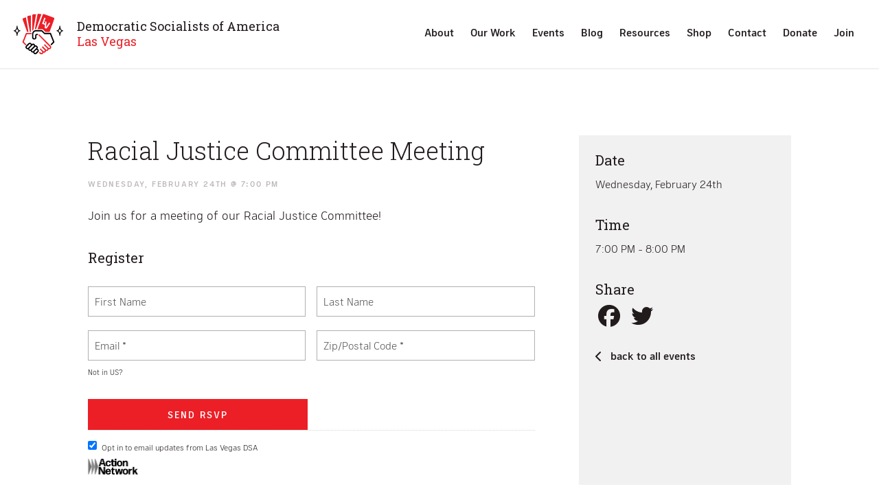

--- FILE ---
content_type: application/javascript
request_url: https://lvdsa.org/wp-content/themes/lvdsa2020/dist/app.min.js?ver=202510121003pm
body_size: 55251
content:
!function(t){function e(e){for(var n,o,s=e[0],r=e[1],a=0,c=[];a<s.length;a++)o=s[a],Object.prototype.hasOwnProperty.call(i,o)&&i[o]&&c.push(i[o][0]),i[o]=0;for(n in r)Object.prototype.hasOwnProperty.call(r,n)&&(t[n]=r[n]);for(l&&l(e);c.length;)c.shift()()}var n={},i={0:0};function o(e){if(n[e])return n[e].exports;var i=n[e]={i:e,l:!1,exports:{}};return t[e].call(i.exports,i,i.exports,o),i.l=!0,i.exports}o.e=function(t){var e=[],n=i[t];if(0!==n)if(n)e.push(n[2]);else{var s=new Promise((function(e,o){n=i[t]=[e,o]}));e.push(n[2]=s);var r,a=document.createElement("script");a.charset="utf-8",a.timeout=120,o.nc&&a.setAttribute("nonce",o.nc),a.src=function(t){return o.p+"js-chunk."+({}[t]||t)+"."+{1:"8032c",2:"10931",3:"216ef",4:"9cc09",5:"751b5",6:"27ace",7:"ba4c7",8:"7aa86",9:"dc307",10:"2e22a",11:"f733c"}[t]+".js"}(t);var l=new Error;r=function(e){a.onerror=a.onload=null,clearTimeout(c);var n=i[t];if(0!==n){if(n){var o=e&&("load"===e.type?"missing":e.type),s=e&&e.target&&e.target.src;l.message="Loading chunk "+t+" failed.\n("+o+": "+s+")",l.name="ChunkLoadError",l.type=o,l.request=s,n[1](l)}i[t]=void 0}};var c=setTimeout((function(){r({type:"timeout",target:a})}),12e4);a.onerror=a.onload=r,document.head.appendChild(a)}return Promise.all(e)},o.m=t,o.c=n,o.d=function(t,e,n){o.o(t,e)||Object.defineProperty(t,e,{enumerable:!0,get:n})},o.r=function(t){"undefined"!=typeof Symbol&&Symbol.toStringTag&&Object.defineProperty(t,Symbol.toStringTag,{value:"Module"}),Object.defineProperty(t,"__esModule",{value:!0})},o.t=function(t,e){if(1&e&&(t=o(t)),8&e)return t;if(4&e&&"object"==typeof t&&t&&t.__esModule)return t;var n=Object.create(null);if(o.r(n),Object.defineProperty(n,"default",{enumerable:!0,value:t}),2&e&&"string"!=typeof t)for(var i in t)o.d(n,i,function(e){return t[e]}.bind(null,i));return n},o.n=function(t){var e=t&&t.__esModule?function(){return t.default}:function(){return t};return o.d(e,"a",e),e},o.o=function(t,e){return Object.prototype.hasOwnProperty.call(t,e)},o.p="",o.oe=function(t){throw console.error(t),t};var s=window.webpackJsonp=window.webpackJsonp||[],r=s.push.bind(s);s.push=e,s=s.slice();for(var a=0;a<s.length;a++)e(s[a]);var l=r;o(o.s=10)}([function(t,e,n){var i;!function(){"use strict";function o(t,e){var n;for(n in e)Object.prototype.hasOwnProperty.call(e,n)&&(t[n]=e[n]);return t}function s(t){if(!this||this.find!==s.prototype.find)return new s(t);if(this.length=0,t)if("string"==typeof t&&(t=this.find(t)),t.nodeType||t===t.window)this.length=1,this[0]=t;else{var e=t.length;for(this.length=e;e;)this[e-=1]=t[e]}}s.extend=o,s.contains=function(t,e){do{if((e=e.parentNode)===t)return!0}while(e);return!1},s.parseJSON=function(t){return window.JSON&&JSON.parse(t)},o(s.prototype,{find:function(t){var e=this[0]||document;return"string"==typeof t&&(t=e.querySelectorAll?e.querySelectorAll(t):"#"===t.charAt(0)?e.getElementById(t.slice(1)):e.getElementsByTagName(t)),new s(t)},hasClass:function(t){return!!this[0]&&new RegExp("(^|\\s+)"+t+"(\\s+|$)").test(this[0].className)},addClass:function(t){for(var e,n=this.length;n;){if(!(e=this[n-=1]).className)return e.className=t,this;if(this.hasClass(t))return this;e.className+=" "+t}return this},removeClass:function(t){for(var e,n=new RegExp("(^|\\s+)"+t+"(\\s+|$)"),i=this.length;i;)(e=this[i-=1]).className=e.className.replace(n," ");return this},on:function(t,e){for(var n,i,o=t.split(/\s+/);o.length;)for(t=o.shift(),n=this.length;n;)(i=this[n-=1]).addEventListener?i.addEventListener(t,e,!1):i.attachEvent&&i.attachEvent("on"+t,e);return this},off:function(t,e){for(var n,i,o=t.split(/\s+/);o.length;)for(t=o.shift(),n=this.length;n;)(i=this[n-=1]).removeEventListener?i.removeEventListener(t,e,!1):i.detachEvent&&i.detachEvent("on"+t,e);return this},empty:function(){for(var t,e=this.length;e;)for(t=this[e-=1];t.hasChildNodes();)t.removeChild(t.lastChild);return this},first:function(){return new s(this[0])}}),void 0===(i=function(){return s}.call(e,n,e,t))||(t.exports=i)}()},function(t,e,n){t.exports=n(24)},function(t,e,n){var i,o,s;!function(r){"use strict";o=[n(0)],void 0===(s="function"==typeof(i=function(t){function e(t,n){return void 0===document.body.style.maxHeight?null:this&&this.options===e.prototype.options?void(t&&t.length?(this.list=t,this.num=t.length,this.initOptions(n),this.initialize()):this.console.log("blueimp Gallery: No or empty list provided as first argument.",t)):new e(t,n)}return t.extend(e.prototype,{options:{container:"#blueimp-gallery",slidesContainer:"div",titleElement:"h3",displayClass:"blueimp-gallery-display",controlsClass:"blueimp-gallery-controls",singleClass:"blueimp-gallery-single",leftEdgeClass:"blueimp-gallery-left",rightEdgeClass:"blueimp-gallery-right",playingClass:"blueimp-gallery-playing",slideClass:"slide",slideLoadingClass:"slide-loading",slideErrorClass:"slide-error",slideContentClass:"slide-content",toggleClass:"toggle",prevClass:"prev",nextClass:"next",closeClass:"close",playPauseClass:"play-pause",typeProperty:"type",titleProperty:"title",altTextProperty:"alt",urlProperty:"href",srcsetProperty:"urlset",displayTransition:!0,clearSlides:!0,stretchImages:!1,toggleControlsOnReturn:!0,toggleControlsOnSlideClick:!0,toggleSlideshowOnSpace:!0,enableKeyboardNavigation:!0,closeOnEscape:!0,closeOnSlideClick:!0,closeOnSwipeUpOrDown:!0,closeOnHashChange:!0,emulateTouchEvents:!0,stopTouchEventsPropagation:!1,hidePageScrollbars:!0,disableScroll:!0,carousel:!1,continuous:!0,unloadElements:!0,startSlideshow:!1,slideshowInterval:5e3,slideshowDirection:"ltr",index:0,preloadRange:2,transitionDuration:300,slideshowTransitionDuration:500,event:void 0,onopen:void 0,onopened:void 0,onslide:void 0,onslideend:void 0,onslidecomplete:void 0,onclose:void 0,onclosed:void 0},carouselOptions:{hidePageScrollbars:!1,toggleControlsOnReturn:!1,toggleSlideshowOnSpace:!1,enableKeyboardNavigation:!1,closeOnEscape:!1,closeOnSlideClick:!1,closeOnSwipeUpOrDown:!1,disableScroll:!1,startSlideshow:!0},console:window.console&&"function"==typeof window.console.log?window.console:{log:function(){}},support:function(e){var n,i={touch:void 0!==window.ontouchstart||window.DocumentTouch&&document instanceof DocumentTouch},o={webkitTransition:{end:"webkitTransitionEnd",prefix:"-webkit-"},MozTransition:{end:"transitionend",prefix:"-moz-"},OTransition:{end:"otransitionend",prefix:"-o-"},transition:{end:"transitionend",prefix:""}};for(n in o)if(Object.prototype.hasOwnProperty.call(o,n)&&void 0!==e.style[n]){i.transition=o[n],i.transition.name=n;break}function s(){var t,n,o=i.transition;document.body.appendChild(e),o&&(t=o.name.slice(0,-9)+"ransform",void 0!==e.style[t]&&(e.style[t]="translateZ(0)",n=window.getComputedStyle(e).getPropertyValue(o.prefix+"transform"),i.transform={prefix:o.prefix,name:t,translate:!0,translateZ:!!n&&"none"!==n})),void 0!==e.style.backgroundSize&&(i.backgroundSize={},e.style.backgroundSize="contain",i.backgroundSize.contain="contain"===window.getComputedStyle(e).getPropertyValue("background-size"),e.style.backgroundSize="cover",i.backgroundSize.cover="cover"===window.getComputedStyle(e).getPropertyValue("background-size")),document.body.removeChild(e)}return document.body?s():t(document).on("DOMContentLoaded",s),i}(document.createElement("div")),requestAnimationFrame:window.requestAnimationFrame||window.webkitRequestAnimationFrame||window.mozRequestAnimationFrame,cancelAnimationFrame:window.cancelAnimationFrame||window.webkitCancelRequestAnimationFrame||window.webkitCancelAnimationFrame||window.mozCancelAnimationFrame,initialize:function(){if(this.initStartIndex(),!1===this.initWidget())return!1;this.initEventListeners(),this.onslide(this.index),this.ontransitionend(),this.options.startSlideshow&&this.play()},slide:function(t,e){window.clearTimeout(this.timeout);var n,i,o,s=this.index;if(s!==t&&1!==this.num){if(e||(e=this.options.transitionDuration),this.support.transform){for(this.options.continuous||(t=this.circle(t)),n=Math.abs(s-t)/(s-t),this.options.continuous&&(i=n,(n=-this.positions[this.circle(t)]/this.slideWidth)!==i&&(t=-n*this.num+t)),o=Math.abs(s-t)-1;o;)o-=1,this.move(this.circle((t>s?t:s)-o-1),this.slideWidth*n,0);t=this.circle(t),this.move(s,this.slideWidth*n,e),this.move(t,0,e),this.options.continuous&&this.move(this.circle(t-n),-this.slideWidth*n,0)}else t=this.circle(t),this.animate(s*-this.slideWidth,t*-this.slideWidth,e);this.onslide(t)}},getIndex:function(){return this.index},getNumber:function(){return this.num},prev:function(){(this.options.continuous||this.index)&&this.slide(this.index-1)},next:function(){(this.options.continuous||this.index<this.num-1)&&this.slide(this.index+1)},play:function(t){var e=this,n=this.index+("rtl"===this.options.slideshowDirection?-1:1);window.clearTimeout(this.timeout),this.interval=t||this.options.slideshowInterval,this.elements[this.index]>1&&(this.timeout=this.setTimeout(!this.requestAnimationFrame&&this.slide||function(t,n){e.animationFrameId=e.requestAnimationFrame.call(window,(function(){e.slide(t,n)}))},[n,this.options.slideshowTransitionDuration],this.interval)),this.container.addClass(this.options.playingClass)},pause:function(){window.clearTimeout(this.timeout),this.interval=null,this.cancelAnimationFrame&&(this.cancelAnimationFrame.call(window,this.animationFrameId),this.animationFrameId=null),this.container.removeClass(this.options.playingClass)},add:function(t){var e;for(t.concat||(t=Array.prototype.slice.call(t)),this.list.concat||(this.list=Array.prototype.slice.call(this.list)),this.list=this.list.concat(t),this.num=this.list.length,this.num>2&&null===this.options.continuous&&(this.options.continuous=!0,this.container.removeClass(this.options.leftEdgeClass)),this.container.removeClass(this.options.rightEdgeClass).removeClass(this.options.singleClass),e=this.num-t.length;e<this.num;e+=1)this.addSlide(e),this.positionSlide(e);this.positions.length=this.num,this.initSlides(!0)},resetSlides:function(){this.slidesContainer.empty(),this.unloadAllSlides(),this.slides=[]},handleClose:function(){var t=this.options;this.destroyEventListeners(),this.pause(),this.container[0].style.display="none",this.container.removeClass(t.displayClass).removeClass(t.singleClass).removeClass(t.leftEdgeClass).removeClass(t.rightEdgeClass),t.hidePageScrollbars&&(document.body.style.overflow=this.bodyOverflowStyle),this.options.clearSlides&&this.resetSlides(),this.options.onclosed&&this.options.onclosed.call(this)},close:function(){var t=this;this.options.onclose&&this.options.onclose.call(this),this.support.transition&&this.options.displayTransition?(this.container.on(this.support.transition.end,(function e(n){n.target===t.container[0]&&(t.container.off(t.support.transition.end,e),t.handleClose())})),this.container.removeClass(this.options.displayClass)):this.handleClose()},circle:function(t){return(this.num+t%this.num)%this.num},move:function(t,e,n){this.translateX(t,e,n),this.positions[t]=e},translate:function(t,e,n,i){if(this.slides[t]){var o=this.slides[t].style,s=this.support.transition,r=this.support.transform;o[s.name+"Duration"]=i+"ms",o[r.name]="translate("+e+"px, "+n+"px)"+(r.translateZ?" translateZ(0)":"")}},translateX:function(t,e,n){this.translate(t,e,0,n)},translateY:function(t,e,n){this.translate(t,0,e,n)},animate:function(t,e,n){if(n)var i=this,o=(new Date).getTime(),s=window.setInterval((function(){var r=(new Date).getTime()-o;if(r>n)return i.slidesContainer[0].style.left=e+"px",i.ontransitionend(),void window.clearInterval(s);i.slidesContainer[0].style.left=(e-t)*(Math.floor(r/n*100)/100)+t+"px"}),4);else this.slidesContainer[0].style.left=e+"px"},preventDefault:function(t){t.preventDefault?t.preventDefault():t.returnValue=!1},stopPropagation:function(t){t.stopPropagation?t.stopPropagation():t.cancelBubble=!0},onresize:function(){this.initSlides(!0)},onhashchange:function(){this.options.closeOnHashChange&&this.close()},onmousedown:function(t){t.which&&1===t.which&&"VIDEO"!==t.target.nodeName&&"AUDIO"!==t.target.nodeName&&(t.preventDefault(),(t.originalEvent||t).touches=[{pageX:t.pageX,pageY:t.pageY}],this.ontouchstart(t))},onmousemove:function(t){this.touchStart&&((t.originalEvent||t).touches=[{pageX:t.pageX,pageY:t.pageY}],this.ontouchmove(t))},onmouseup:function(t){this.touchStart&&(this.ontouchend(t),delete this.touchStart)},onmouseout:function(e){if(this.touchStart){var n=e.target,i=e.relatedTarget;i&&(i===n||t.contains(n,i))||this.onmouseup(e)}},ontouchstart:function(t){this.options.stopTouchEventsPropagation&&this.stopPropagation(t);var e=(t.originalEvent||t).touches[0];this.touchStart={x:e.pageX,y:e.pageY,time:Date.now()},this.isScrolling=void 0,this.touchDelta={}},ontouchmove:function(t){this.options.stopTouchEventsPropagation&&this.stopPropagation(t);var e,n,i=(t.originalEvent||t).touches,o=i[0],s=(t.originalEvent||t).scale,r=this.index;if(!(i.length>1||s&&1!==s))if(this.options.disableScroll&&t.preventDefault(),this.touchDelta={x:o.pageX-this.touchStart.x,y:o.pageY-this.touchStart.y},e=this.touchDelta.x,void 0===this.isScrolling&&(this.isScrolling=this.isScrolling||Math.abs(e)<Math.abs(this.touchDelta.y)),this.isScrolling)this.options.carousel||this.translateY(r,this.touchDelta.y+this.positions[r],0);else for(t.preventDefault(),window.clearTimeout(this.timeout),this.options.continuous?n=[this.circle(r+1),r,this.circle(r-1)]:(this.touchDelta.x=e/=!r&&e>0||r===this.num-1&&e<0?Math.abs(e)/this.slideWidth+1:1,n=[r],r&&n.push(r-1),r<this.num-1&&n.unshift(r+1));n.length;)r=n.pop(),this.translateX(r,e+this.positions[r],0)},ontouchend:function(t){this.options.stopTouchEventsPropagation&&this.stopPropagation(t);var e,n,i,o,s,r=this.index,a=Math.abs(this.touchDelta.x),l=this.slideWidth,c=Math.ceil(this.options.transitionDuration*(1-a/l)/2),u=a>20,d=!r&&this.touchDelta.x>0||r===this.num-1&&this.touchDelta.x<0,p=!u&&this.options.closeOnSwipeUpOrDown&&Math.abs(this.touchDelta.y)>20;this.options.continuous&&(d=!1),e=this.touchDelta.x<0?-1:1,this.isScrolling?p?this.close():this.translateY(r,0,c):u&&!d?(n=r+e,i=r-e,o=l*e,s=-l*e,this.options.continuous?(this.move(this.circle(n),o,0),this.move(this.circle(r-2*e),s,0)):n>=0&&n<this.num&&this.move(n,o,0),this.move(r,this.positions[r]+o,c),this.move(this.circle(i),this.positions[this.circle(i)]+o,c),r=this.circle(i),this.onslide(r)):this.options.continuous?(this.move(this.circle(r-1),-l,c),this.move(r,0,c),this.move(this.circle(r+1),l,c)):(r&&this.move(r-1,-l,c),this.move(r,0,c),r<this.num-1&&this.move(r+1,l,c))},ontouchcancel:function(t){this.touchStart&&(this.ontouchend(t),delete this.touchStart)},ontransitionend:function(t){var e=this.slides[this.index];t&&e!==t.target||(this.interval&&this.play(),this.setTimeout(this.options.onslideend,[this.index,e]))},oncomplete:function(e){var n,i=e.target||e.srcElement,o=i&&i.parentNode;i&&o&&(n=this.getNodeIndex(o),t(o).removeClass(this.options.slideLoadingClass),"error"===e.type?(t(o).addClass(this.options.slideErrorClass),this.elements[n]=3):this.elements[n]=2,i.clientHeight>this.container[0].clientHeight&&(i.style.maxHeight=this.container[0].clientHeight),this.interval&&this.slides[this.index]===o&&this.play(),this.setTimeout(this.options.onslidecomplete,[n,o]))},onload:function(t){this.oncomplete(t)},onerror:function(t){this.oncomplete(t)},onkeydown:function(t){switch(t.which||t.keyCode){case 13:this.options.toggleControlsOnReturn&&(this.preventDefault(t),this.toggleControls());break;case 27:this.options.closeOnEscape&&(this.close(),t.stopImmediatePropagation());break;case 32:this.options.toggleSlideshowOnSpace&&(this.preventDefault(t),this.toggleSlideshow());break;case 37:this.options.enableKeyboardNavigation&&(this.preventDefault(t),this.prev());break;case 39:this.options.enableKeyboardNavigation&&(this.preventDefault(t),this.next())}},handleClick:function(e){var n=this.options,i=e.target||e.srcElement,o=i.parentNode;function s(e){return t(i).hasClass(e)||t(o).hasClass(e)}s(n.toggleClass)?(this.preventDefault(e),this.toggleControls()):s(n.prevClass)?(this.preventDefault(e),this.prev()):s(n.nextClass)?(this.preventDefault(e),this.next()):s(n.closeClass)?(this.preventDefault(e),this.close()):s(n.playPauseClass)?(this.preventDefault(e),this.toggleSlideshow()):o===this.slidesContainer[0]?n.closeOnSlideClick?(this.preventDefault(e),this.close()):n.toggleControlsOnSlideClick&&(this.preventDefault(e),this.toggleControls()):o.parentNode&&o.parentNode===this.slidesContainer[0]&&n.toggleControlsOnSlideClick&&(this.preventDefault(e),this.toggleControls())},onclick:function(t){if(!(this.options.emulateTouchEvents&&this.touchDelta&&(Math.abs(this.touchDelta.x)>20||Math.abs(this.touchDelta.y)>20)))return this.handleClick(t);delete this.touchDelta},updateEdgeClasses:function(t){t?this.container.removeClass(this.options.leftEdgeClass):this.container.addClass(this.options.leftEdgeClass),t===this.num-1?this.container.addClass(this.options.rightEdgeClass):this.container.removeClass(this.options.rightEdgeClass)},handleSlide:function(t){this.options.continuous||this.updateEdgeClasses(t),this.loadElements(t),this.options.unloadElements&&this.unloadElements(t),this.setTitle(t)},onslide:function(t){this.index=t,this.handleSlide(t),this.setTimeout(this.options.onslide,[t,this.slides[t]])},setTitle:function(t){var e=this.slides[t].firstChild,n=e.title||e.alt,i=this.titleElement;i.length&&(this.titleElement.empty(),n&&i[0].appendChild(document.createTextNode(n)))},setTimeout:function(t,e,n){var i=this;return t&&window.setTimeout((function(){t.apply(i,e||[])}),n||0)},imageFactory:function(e,n){var i,o,s,r,a=this,l=this.imagePrototype.cloneNode(!1),c=e,u=this.options.stretchImages;return"string"!=typeof c&&(c=this.getItemProperty(e,this.options.urlProperty),s=this.getItemProperty(e,this.options.titleProperty),r=this.getItemProperty(e,this.options.altTextProperty)||s),!0===u&&(u="contain"),(u=this.support.backgroundSize&&this.support.backgroundSize[u]&&u)?o=this.elementPrototype.cloneNode(!1):(o=l,l.draggable=!1),s&&(o.title=s),r&&(o.alt=r),t(l).on("load error",(function e(s){if(!i){if(s={type:s.type,target:o},!o.parentNode)return a.setTimeout(e,[s]);i=!0,t(l).off("load error",e),u&&"load"===s.type&&(o.style.background='url("'+c+'") center no-repeat',o.style.backgroundSize=u),n(s)}})),l.src=c,o},createElement:function(e,n){var i=e&&this.getItemProperty(e,this.options.typeProperty),o=i&&this[i.split("/")[0]+"Factory"]||this.imageFactory,s=e&&o.call(this,e,n),r=this.getItemProperty(e,this.options.srcsetProperty);return s||(s=this.elementPrototype.cloneNode(!1),this.setTimeout(n,[{type:"error",target:s}])),r&&s.setAttribute("srcset",r),t(s).addClass(this.options.slideContentClass),s},loadElement:function(e){this.elements[e]||(this.slides[e].firstChild?this.elements[e]=t(this.slides[e]).hasClass(this.options.slideErrorClass)?3:2:(this.elements[e]=1,t(this.slides[e]).addClass(this.options.slideLoadingClass),this.slides[e].appendChild(this.createElement(this.list[e],this.proxyListener))))},loadElements:function(t){var e,n=Math.min(this.num,2*this.options.preloadRange+1),i=t;for(e=0;e<n;e+=1)i+=e*(e%2==0?-1:1),i=this.circle(i),this.loadElement(i)},unloadElements:function(t){var e,n;for(e in this.elements)Object.prototype.hasOwnProperty.call(this.elements,e)&&(n=Math.abs(t-e))>this.options.preloadRange&&n+this.options.preloadRange<this.num&&(this.unloadSlide(e),delete this.elements[e])},addSlide:function(t){var e=this.slidePrototype.cloneNode(!1);e.setAttribute("data-index",t),this.slidesContainer[0].appendChild(e),this.slides.push(e)},positionSlide:function(t){var e=this.slides[t];e.style.width=this.slideWidth+"px",this.support.transform&&(e.style.left=t*-this.slideWidth+"px",this.move(t,this.index>t?-this.slideWidth:this.index<t?this.slideWidth:0,0))},initSlides:function(e){var n,i;for(e||(this.positions=[],this.positions.length=this.num,this.elements={},this.imagePrototype=document.createElement("img"),this.elementPrototype=document.createElement("div"),this.slidePrototype=document.createElement("div"),t(this.slidePrototype).addClass(this.options.slideClass),this.slides=this.slidesContainer[0].children,n=this.options.clearSlides||this.slides.length!==this.num),this.slideWidth=this.container[0].clientWidth,this.slideHeight=this.container[0].clientHeight,this.slidesContainer[0].style.width=this.num*this.slideWidth+"px",n&&this.resetSlides(),i=0;i<this.num;i+=1)n&&this.addSlide(i),this.positionSlide(i);this.options.continuous&&this.support.transform&&(this.move(this.circle(this.index-1),-this.slideWidth,0),this.move(this.circle(this.index+1),this.slideWidth,0)),this.support.transform||(this.slidesContainer[0].style.left=this.index*-this.slideWidth+"px")},unloadSlide:function(t){var e,n;null!==(n=(e=this.slides[t]).firstChild)&&e.removeChild(n)},unloadAllSlides:function(){var t,e;for(t=0,e=this.slides.length;t<e;t++)this.unloadSlide(t)},toggleControls:function(){var t=this.options.controlsClass;this.container.hasClass(t)?this.container.removeClass(t):this.container.addClass(t)},toggleSlideshow:function(){this.interval?this.pause():this.play()},getNodeIndex:function(t){return parseInt(t.getAttribute("data-index"),10)},getNestedProperty:function(t,e){return e.replace(/\[(?:'([^']+)'|"([^"]+)"|(\d+))\]|(?:(?:^|\.)([^\.\[]+))/g,(function(e,n,i,o,s){var r=s||n||i||o&&parseInt(o,10);e&&t&&(t=t[r])})),t},getDataProperty:function(e,n){var i,o;if(e.dataset?(i=n.replace(/-([a-z])/g,(function(t,e){return e.toUpperCase()})),o=e.dataset[i]):e.getAttribute&&(o=e.getAttribute("data-"+n.replace(/([A-Z])/g,"-$1").toLowerCase())),"string"==typeof o){if(/^(true|false|null|-?\d+(\.\d+)?|\{[\s\S]*\}|\[[\s\S]*\])$/.test(o))try{return t.parseJSON(o)}catch(t){}return o}},getItemProperty:function(t,e){var n=this.getDataProperty(t,e);return void 0===n&&(n=t[e]),void 0===n&&(n=this.getNestedProperty(t,e)),n},initStartIndex:function(){var t,e=this.options.index,n=this.options.urlProperty;if(e&&"number"!=typeof e)for(t=0;t<this.num;t+=1)if(this.list[t]===e||this.getItemProperty(this.list[t],n)===this.getItemProperty(e,n)){e=t;break}this.index=this.circle(parseInt(e,10)||0)},initEventListeners:function(){var e=this,n=this.slidesContainer;function i(t){var n=e.support.transition&&e.support.transition.end===t.type?"transitionend":t.type;e["on"+n](t)}t(window).on("resize",i),t(window).on("hashchange",i),t(document.body).on("keydown",i),this.container.on("click",i),this.support.touch?n.on("touchstart touchmove touchend touchcancel",i):this.options.emulateTouchEvents&&this.support.transition&&n.on("mousedown mousemove mouseup mouseout",i),this.support.transition&&n.on(this.support.transition.end,i),this.proxyListener=i},destroyEventListeners:function(){var e=this.slidesContainer,n=this.proxyListener;t(window).off("resize",n),t(document.body).off("keydown",n),this.container.off("click",n),this.support.touch?e.off("touchstart touchmove touchend touchcancel",n):this.options.emulateTouchEvents&&this.support.transition&&e.off("mousedown mousemove mouseup mouseout",n),this.support.transition&&e.off(this.support.transition.end,n)},handleOpen:function(){this.options.onopened&&this.options.onopened.call(this)},initWidget:function(){var e=this;return this.container=t(this.options.container),this.container.length?(this.slidesContainer=this.container.find(this.options.slidesContainer).first(),this.slidesContainer.length?(this.titleElement=this.container.find(this.options.titleElement).first(),1===this.num&&this.container.addClass(this.options.singleClass),this.options.onopen&&this.options.onopen.call(this),this.support.transition&&this.options.displayTransition?this.container.on(this.support.transition.end,(function t(n){n.target===e.container[0]&&(e.container.off(e.support.transition.end,t),e.handleOpen())})):this.handleOpen(),this.options.hidePageScrollbars&&(this.bodyOverflowStyle=document.body.style.overflow,document.body.style.overflow="hidden"),this.container[0].style.display="block",this.initSlides(),void this.container.addClass(this.options.displayClass)):(this.console.log("blueimp Gallery: Slides container not found.",this.options.slidesContainer),!1)):(this.console.log("blueimp Gallery: Widget container not found.",this.options.container),!1)},initOptions:function(e){this.options=t.extend({},this.options),(e&&e.carousel||this.options.carousel&&(!e||!1!==e.carousel))&&t.extend(this.options,this.carouselOptions),t.extend(this.options,e),this.num<3&&(this.options.continuous=!!this.options.continuous&&null),this.support.transition||(this.options.emulateTouchEvents=!1),this.options.event&&this.preventDefault(this.options.event)}}),e})?i.apply(e,o):i)||(t.exports=s)}()},function(t,e,n){var i,o,s;!function(r){"use strict";o=[n(0),n(2)],void 0===(s="function"==typeof(i=function(t,e){var n=e.prototype;t.extend(n.options,{videoContentClass:"video-content",videoLoadingClass:"video-loading",videoPlayingClass:"video-playing",videoPosterProperty:"poster",videoSourcesProperty:"sources"});var i=n.handleSlide;return t.extend(n,{handleSlide:function(t){i.call(this,t),this.playingVideo&&this.playingVideo.pause()},videoFactory:function(e,n,i){var o,s,r,a,l,c=this,u=this.options,d=this.elementPrototype.cloneNode(!1),p=t(d),h=[{type:"error",target:d}],f=i||document.createElement("video"),m=this.getItemProperty(e,u.urlProperty),g=this.getItemProperty(e,u.typeProperty),y=this.getItemProperty(e,u.titleProperty),v=this.getItemProperty(e,this.options.altTextProperty)||y,b=this.getItemProperty(e,u.videoPosterProperty),_=this.getItemProperty(e,u.videoSourcesProperty);if(p.addClass(u.videoContentClass),y&&(d.title=y),f.canPlayType)if(m&&g&&f.canPlayType(g))f.src=m;else if(_)for(;_.length;)if(s=_.shift(),m=this.getItemProperty(s,u.urlProperty),g=this.getItemProperty(s,u.typeProperty),m&&g&&f.canPlayType(g)){f.src=m;break}return b&&(f.poster=b,o=this.imagePrototype.cloneNode(!1),t(o).addClass(u.toggleClass),o.src=b,o.draggable=!1,o.alt=v,d.appendChild(o)),(r=document.createElement("a")).setAttribute("target","_blank"),i||r.setAttribute("download",y),r.href=m,f.src&&(f.controls=!0,(i||t(f)).on("error",(function(){c.setTimeout(n,h)})).on("pause",(function(){f.seeking||(a=!1,p.removeClass(c.options.videoLoadingClass).removeClass(c.options.videoPlayingClass),l&&c.container.addClass(c.options.controlsClass),delete c.playingVideo,c.interval&&c.play())})).on("playing",(function(){a=!1,p.removeClass(c.options.videoLoadingClass).addClass(c.options.videoPlayingClass),c.container.hasClass(c.options.controlsClass)?(l=!0,c.container.removeClass(c.options.controlsClass)):l=!1})).on("play",(function(){window.clearTimeout(c.timeout),a=!0,p.addClass(c.options.videoLoadingClass),c.playingVideo=f})),t(r).on("click",(function(t){c.preventDefault(t),a?f.pause():f.play()})),d.appendChild(i&&i.element||f)),d.appendChild(r),this.setTimeout(n,[{type:"load",target:d}]),d}}),e})?i.apply(e,o):i)||(t.exports=s)}()},function(t,e){var n;n=function(){return this}();try{n=n||new Function("return this")()}catch(t){"object"==typeof window&&(n=window)}t.exports=n},function(t,e,n){var i,o;"undefined"!=typeof window&&window,void 0===(o="function"==typeof(i=function(){"use strict";function t(){}var e=t.prototype;return e.on=function(t,e){if(t&&e){var n=this._events=this._events||{},i=n[t]=n[t]||[];return-1==i.indexOf(e)&&i.push(e),this}},e.once=function(t,e){if(t&&e){this.on(t,e);var n=this._onceEvents=this._onceEvents||{};return(n[t]=n[t]||{})[e]=!0,this}},e.off=function(t,e){var n=this._events&&this._events[t];if(n&&n.length){var i=n.indexOf(e);return-1!=i&&n.splice(i,1),this}},e.emitEvent=function(t,e){var n=this._events&&this._events[t];if(n&&n.length){n=n.slice(0),e=e||[];for(var i=this._onceEvents&&this._onceEvents[t],o=0;o<n.length;o++){var s=n[o];i&&i[s]&&(this.off(t,s),delete i[s]),s.apply(this,e)}return this}},e.allOff=function(){delete this._events,delete this._onceEvents},t})?i.call(e,n,e,t):i)||(t.exports=o)},function(t,e,n){var i,o;
/*!
 * getSize v2.0.3
 * measure size of elements
 * MIT license
 */window,void 0===(o="function"==typeof(i=function(){"use strict";function t(t){var e=parseFloat(t);return-1==t.indexOf("%")&&!isNaN(e)&&e}var e="undefined"==typeof console?function(){}:function(t){console.error(t)},n=["paddingLeft","paddingRight","paddingTop","paddingBottom","marginLeft","marginRight","marginTop","marginBottom","borderLeftWidth","borderRightWidth","borderTopWidth","borderBottomWidth"],i=n.length;function o(t){var n=getComputedStyle(t);return n||e("Style returned "+n+". Are you running this code in a hidden iframe on Firefox? See https://bit.ly/getsizebug1"),n}var s,r=!1;function a(e){if(function(){if(!r){r=!0;var e=document.createElement("div");e.style.width="200px",e.style.padding="1px 2px 3px 4px",e.style.borderStyle="solid",e.style.borderWidth="1px 2px 3px 4px",e.style.boxSizing="border-box";var n=document.body||document.documentElement;n.appendChild(e);var i=o(e);s=200==Math.round(t(i.width)),a.isBoxSizeOuter=s,n.removeChild(e)}}(),"string"==typeof e&&(e=document.querySelector(e)),e&&"object"==typeof e&&e.nodeType){var l=o(e);if("none"==l.display)return function(){for(var t={width:0,height:0,innerWidth:0,innerHeight:0,outerWidth:0,outerHeight:0},e=0;e<i;e++)t[n[e]]=0;return t}();var c={};c.width=e.offsetWidth,c.height=e.offsetHeight;for(var u=c.isBorderBox="border-box"==l.boxSizing,d=0;d<i;d++){var p=n[d],h=l[p],f=parseFloat(h);c[p]=isNaN(f)?0:f}var m=c.paddingLeft+c.paddingRight,g=c.paddingTop+c.paddingBottom,y=c.marginLeft+c.marginRight,v=c.marginTop+c.marginBottom,b=c.borderLeftWidth+c.borderRightWidth,_=c.borderTopWidth+c.borderBottomWidth,w=u&&s,x=t(l.width);!1!==x&&(c.width=x+(w?0:m+b));var $=t(l.height);return!1!==$&&(c.height=$+(w?0:g+_)),c.innerWidth=c.width-(m+b),c.innerHeight=c.height-(g+_),c.outerWidth=c.width+y,c.outerHeight=c.height+v,c}}return a})?i.call(e,n,e,t):i)||(t.exports=o)},function(t,e,n){var i,o,s;
/*!
 * Masonry v4.2.2
 * Cascading grid layout library
 * https://masonry.desandro.com
 * MIT License
 * by David DeSandro
 */window,o=[n(28),n(6)],void 0===(s="function"==typeof(i=function(t,e){"use strict";var n=t.create("masonry");n.compatOptions.fitWidth="isFitWidth";var i=n.prototype;return i._resetLayout=function(){this.getSize(),this._getMeasurement("columnWidth","outerWidth"),this._getMeasurement("gutter","outerWidth"),this.measureColumns(),this.colYs=[];for(var t=0;t<this.cols;t++)this.colYs.push(0);this.maxY=0,this.horizontalColIndex=0},i.measureColumns=function(){if(this.getContainerWidth(),!this.columnWidth){var t=this.items[0],n=t&&t.element;this.columnWidth=n&&e(n).outerWidth||this.containerWidth}var i=this.columnWidth+=this.gutter,o=this.containerWidth+this.gutter,s=o/i,r=i-o%i;s=Math[r&&r<1?"round":"floor"](s),this.cols=Math.max(s,1)},i.getContainerWidth=function(){var t=this._getOption("fitWidth")?this.element.parentNode:this.element,n=e(t);this.containerWidth=n&&n.innerWidth},i._getItemLayoutPosition=function(t){t.getSize();var e=t.size.outerWidth%this.columnWidth,n=Math[e&&e<1?"round":"ceil"](t.size.outerWidth/this.columnWidth);n=Math.min(n,this.cols);for(var i=this[this.options.horizontalOrder?"_getHorizontalColPosition":"_getTopColPosition"](n,t),o={x:this.columnWidth*i.col,y:i.y},s=i.y+t.size.outerHeight,r=n+i.col,a=i.col;a<r;a++)this.colYs[a]=s;return o},i._getTopColPosition=function(t){var e=this._getTopColGroup(t),n=Math.min.apply(Math,e);return{col:e.indexOf(n),y:n}},i._getTopColGroup=function(t){if(t<2)return this.colYs;for(var e=[],n=this.cols+1-t,i=0;i<n;i++)e[i]=this._getColGroupY(i,t);return e},i._getColGroupY=function(t,e){if(e<2)return this.colYs[t];var n=this.colYs.slice(t,t+e);return Math.max.apply(Math,n)},i._getHorizontalColPosition=function(t,e){var n=this.horizontalColIndex%this.cols;n=t>1&&n+t>this.cols?0:n;var i=e.size.outerWidth&&e.size.outerHeight;return this.horizontalColIndex=i?n+t:this.horizontalColIndex,{col:n,y:this._getColGroupY(n,t)}},i._manageStamp=function(t){var n=e(t),i=this._getElementOffset(t),o=this._getOption("originLeft")?i.left:i.right,s=o+n.outerWidth,r=Math.floor(o/this.columnWidth);r=Math.max(0,r);var a=Math.floor(s/this.columnWidth);a-=s%this.columnWidth?0:1,a=Math.min(this.cols-1,a);for(var l=(this._getOption("originTop")?i.top:i.bottom)+n.outerHeight,c=r;c<=a;c++)this.colYs[c]=Math.max(l,this.colYs[c])},i._getContainerSize=function(){this.maxY=Math.max.apply(Math,this.colYs);var t={height:this.maxY};return this._getOption("fitWidth")&&(t.width=this._getContainerFitWidth()),t},i._getContainerFitWidth=function(){for(var t=0,e=this.cols;--e&&0===this.colYs[e];)t++;return(this.cols-t)*this.columnWidth-this.gutter},i.needsResizeLayout=function(){var t=this.containerWidth;return this.getContainerWidth(),t!=this.containerWidth},n})?i.apply(e,o):i)||(t.exports=s)},function(t,e,n){t.exports=function(t,e,n){"use strict";var i={props:{images:{type:Array,default:function(){return[]}},options:{type:Object,default:function(){return{}}},carousel:{type:Boolean,default:!1},index:{type:Number},id:{type:String,default:"blueimp-gallery"}},data:function(){return{instance:null}},watch:{index:function(t){this.carousel||(null!==t?this.open(t):(this.instance&&this.instance.close(),this.$emit("close")))}},mounted:function(){this.carousel&&this.open()},destroyed:function(){null!==this.instance&&(this.instance.destroyEventListeners(),this.instance.close(),this.instance=null)},methods:{open:function(){var t=this,e=arguments.length>0&&void 0!==arguments[0]?arguments[0]:0,i=void 0!==window.blueimp&&void 0!==window.blueimp.Gallery?window.blueimp.Gallery:n,o=Object.assign({toggleControlsOnReturn:!1,toggleControlsOnSlideClick:!1,closeOnSlideClick:!1,carousel:this.carousel,container:"#".concat(this.id),index:e,onopen:function(){return t.$emit("onopen")},onopened:function(){return t.$emit("onopened")},onslide:this.onSlideCustom,onslideend:function(e,n){return t.$emit("onslideend",{index:e,slide:n})},onslidecomplete:function(e,n){return t.$emit("onslidecomplete",{index:e,slide:n})},onclose:function(){return t.$emit("close")},onclosed:function(){return t.$emit("onclosed")}},this.options);this.carousel&&(o.container=this.$el),this.instance=i(this.images,o)},onSlideCustom:function(t,e){this.$emit("onslide",{index:t,slide:e});var n=this.images[t];if(void 0!==n){var i=n.description,o=this.instance.container.find(".description");i&&(o.empty(),o[0].appendChild(document.createTextNode(i)))}}}},o=function(t,e,n,i,o,s,r,a,l,c){"boolean"!=typeof r&&(l=a,a=r,r=!1);var u,d="function"==typeof n?n.options:n;if(t&&t.render&&(d.render=t.render,d.staticRenderFns=t.staticRenderFns,d._compiled=!0,o&&(d.functional=!0)),i&&(d._scopeId=i),s?(u=function(t){(t=t||this.$vnode&&this.$vnode.ssrContext||this.parent&&this.parent.$vnode&&this.parent.$vnode.ssrContext)||"undefined"==typeof __VUE_SSR_CONTEXT__||(t=__VUE_SSR_CONTEXT__),e&&e.call(this,l(t)),t&&t._registeredComponents&&t._registeredComponents.add(s)},d._ssrRegister=u):e&&(u=r?function(){e.call(this,c(this.$root.$options.shadowRoot))}:function(t){e.call(this,a(t))}),u)if(d.functional){var p=d.render;d.render=function(t,e){return u.call(e),p(t,e)}}else{var h=d.beforeCreate;d.beforeCreate=h?[].concat(h,u):[u]}return n},s="undefined"!=typeof navigator&&/msie [6-9]\\b/.test(navigator.userAgent.toLowerCase()),r=document.head||document.getElementsByTagName("head")[0],a={};return o({render:function(){var t=this,e=t.$createElement,n=t._self._c||e;return n("div",{staticClass:"blueimp-gallery blueimp-gallery-controls",class:{"blueimp-gallery-carousel":t.carousel},attrs:{id:t.id}},[n("div",{staticClass:"slides"}),t._v(" "),n("h3",{staticClass:"title"}),t._v(" "),n("p",{staticClass:"description"}),t._v(" "),n("a",{staticClass:"prev"},[t._t("prev",[t._v("‹")])],2),t._v(" "),n("a",{staticClass:"next"},[t._t("next",[t._v("›")])],2),t._v(" "),t.carousel?t._e():n("a",{staticClass:"close"},[t._t("close",[t._v("×")])],2),t._v(" "),t.carousel?t._e():n("ol",{staticClass:"indicator"}),t._v(" "),t.carousel?n("a",{staticClass:"play-pause"}):t._e()])},staticRenderFns:[]},(function(t){t&&t("data-v-1318c6fe_0",{source:".blueimp-gallery>.description{position:absolute;top:30px;left:15px;color:#fff;display:none}.blueimp-gallery-controls>.description{display:block}",map:void 0,media:void 0})}),i,void 0,!1,void 0,(function(t){return function(t,e){return function(t,e){var n=s?e.media||"default":t,i=a[n]||(a[n]={ids:new Set,styles:[]});if(!i.ids.has(t)){i.ids.add(t);var o=e.source;if(e.map&&(o+="\n/*# sourceURL="+e.map.sources[0]+" */",o+="\n/*# sourceMappingURL=data:application/json;base64,"+btoa(unescape(encodeURIComponent(JSON.stringify(e.map))))+" */"),i.element||(i.element=document.createElement("style"),i.element.type="text/css",e.media&&i.element.setAttribute("media",e.media),r.appendChild(i.element)),"styleSheet"in i.element)i.styles.push(o),i.element.styleSheet.cssText=i.styles.filter(Boolean).join("\n");else{var l=i.ids.size-1,c=document.createTextNode(o),u=i.element.childNodes;u[l]&&i.element.removeChild(u[l]),u.length?i.element.insertBefore(c,u[l]):i.element.appendChild(c)}}}(t,e)}}),void 0)}(n(11),n(0),n(2),n(21),n(3),n(22),n(23))},function(t,e,n){var i,o;
/*!
 * imagesLoaded v4.1.4
 * JavaScript is all like "You images are done yet or what?"
 * MIT License
 */!function(s,r){"use strict";i=[n(5)],void 0===(o=function(t){return function(t,e){var n=t.jQuery,i=t.console;function o(t,e){for(var n in e)t[n]=e[n];return t}var s=Array.prototype.slice;function r(t,e,a){if(!(this instanceof r))return new r(t,e,a);var l,c=t;("string"==typeof t&&(c=document.querySelectorAll(t)),c)?(this.elements=(l=c,Array.isArray(l)?l:"object"==typeof l&&"number"==typeof l.length?s.call(l):[l]),this.options=o({},this.options),"function"==typeof e?a=e:o(this.options,e),a&&this.on("always",a),this.getImages(),n&&(this.jqDeferred=new n.Deferred),setTimeout(this.check.bind(this))):i.error("Bad element for imagesLoaded "+(c||t))}r.prototype=Object.create(e.prototype),r.prototype.options={},r.prototype.getImages=function(){this.images=[],this.elements.forEach(this.addElementImages,this)},r.prototype.addElementImages=function(t){"IMG"==t.nodeName&&this.addImage(t),!0===this.options.background&&this.addElementBackgroundImages(t);var e=t.nodeType;if(e&&a[e]){for(var n=t.querySelectorAll("img"),i=0;i<n.length;i++){var o=n[i];this.addImage(o)}if("string"==typeof this.options.background){var s=t.querySelectorAll(this.options.background);for(i=0;i<s.length;i++){var r=s[i];this.addElementBackgroundImages(r)}}}};var a={1:!0,9:!0,11:!0};function l(t){this.img=t}function c(t,e){this.url=t,this.element=e,this.img=new Image}return r.prototype.addElementBackgroundImages=function(t){var e=getComputedStyle(t);if(e)for(var n=/url\((['"])?(.*?)\1\)/gi,i=n.exec(e.backgroundImage);null!==i;){var o=i&&i[2];o&&this.addBackground(o,t),i=n.exec(e.backgroundImage)}},r.prototype.addImage=function(t){var e=new l(t);this.images.push(e)},r.prototype.addBackground=function(t,e){var n=new c(t,e);this.images.push(n)},r.prototype.check=function(){var t=this;function e(e,n,i){setTimeout((function(){t.progress(e,n,i)}))}this.progressedCount=0,this.hasAnyBroken=!1,this.images.length?this.images.forEach((function(t){t.once("progress",e),t.check()})):this.complete()},r.prototype.progress=function(t,e,n){this.progressedCount++,this.hasAnyBroken=this.hasAnyBroken||!t.isLoaded,this.emitEvent("progress",[this,t,e]),this.jqDeferred&&this.jqDeferred.notify&&this.jqDeferred.notify(this,t),this.progressedCount==this.images.length&&this.complete(),this.options.debug&&i&&i.log("progress: "+n,t,e)},r.prototype.complete=function(){var t=this.hasAnyBroken?"fail":"done";if(this.isComplete=!0,this.emitEvent(t,[this]),this.emitEvent("always",[this]),this.jqDeferred){var e=this.hasAnyBroken?"reject":"resolve";this.jqDeferred[e](this)}},l.prototype=Object.create(e.prototype),l.prototype.check=function(){this.getIsImageComplete()?this.confirm(0!==this.img.naturalWidth,"naturalWidth"):(this.proxyImage=new Image,this.proxyImage.addEventListener("load",this),this.proxyImage.addEventListener("error",this),this.img.addEventListener("load",this),this.img.addEventListener("error",this),this.proxyImage.src=this.img.src)},l.prototype.getIsImageComplete=function(){return this.img.complete&&this.img.naturalWidth},l.prototype.confirm=function(t,e){this.isLoaded=t,this.emitEvent("progress",[this,this.img,e])},l.prototype.handleEvent=function(t){var e="on"+t.type;this[e]&&this[e](t)},l.prototype.onload=function(){this.confirm(!0,"onload"),this.unbindEvents()},l.prototype.onerror=function(){this.confirm(!1,"onerror"),this.unbindEvents()},l.prototype.unbindEvents=function(){this.proxyImage.removeEventListener("load",this),this.proxyImage.removeEventListener("error",this),this.img.removeEventListener("load",this),this.img.removeEventListener("error",this)},c.prototype=Object.create(l.prototype),c.prototype.check=function(){this.img.addEventListener("load",this),this.img.addEventListener("error",this),this.img.src=this.url,this.getIsImageComplete()&&(this.confirm(0!==this.img.naturalWidth,"naturalWidth"),this.unbindEvents())},c.prototype.unbindEvents=function(){this.img.removeEventListener("load",this),this.img.removeEventListener("error",this)},c.prototype.confirm=function(t,e){this.isLoaded=t,this.emitEvent("progress",[this,this.element,e])},r.makeJQueryPlugin=function(e){(e=e||t.jQuery)&&((n=e).fn.imagesLoaded=function(t,e){return new r(this,t,e).jqDeferred.promise(n(this))})},r.makeJQueryPlugin(),r}(s,t)}.apply(e,i))||(t.exports=o)}("undefined"!=typeof window?window:this)},function(t,e,n){n(33),t.exports=n(32)},function(t,e,n){var i=n(12),o=n(13),s=n(14),r=n(15),a=n(16),l=n(17),c=n(18),u=n(19),d=n(20);e=i(!1);var p=o(s),h=o(r),f=o(a),m=o(l),g=o(c),y=o(u),v=o(d);e.push([t.i,'@charset "UTF-8";.blueimp-gallery,.blueimp-gallery>.slides>.slide>.slide-content{position:absolute;top:0;right:0;bottom:0;left:0;-webkit-transition:opacity .2s linear;-moz-transition:opacity .2s linear;-ms-transition:opacity .2s linear;-o-transition:opacity .2s linear;transition:opacity .2s linear;backface-visibility:hidden;-moz-backface-visibility:hidden}.blueimp-gallery>.slides>.slide>.slide-content{margin:auto;width:auto;height:auto;max-width:100%;max-height:100%;opacity:1}.blueimp-gallery{position:fixed;z-index:999999;overflow:hidden;background:#000;opacity:0;display:none;direction:ltr;-ms-touch-action:pinch-zoom;touch-action:pinch-zoom}.blueimp-gallery-carousel{position:relative;z-index:auto;margin:1em auto;padding-bottom:56.25%;box-shadow:0 0 4px rgba(0,0,0,.1);-ms-touch-action:pan-y pinch-zoom;touch-action:pan-y pinch-zoom}.blueimp-gallery-display{display:block;opacity:1}.blueimp-gallery>.slides{position:relative;height:100%;overflow:hidden}.blueimp-gallery-carousel>.slides{position:absolute}.blueimp-gallery>.slides>.slide{position:relative;float:left;height:100%;text-align:center;-webkit-transition-timing-function:cubic-bezier(.645,.045,.355,1);-moz-transition-timing-function:cubic-bezier(.645,.045,.355,1);-ms-transition-timing-function:cubic-bezier(.645,.045,.355,1);-o-transition-timing-function:cubic-bezier(.645,.045,.355,1);transition-timing-function:cubic-bezier(.645,.045,.355,1)}.blueimp-gallery>.slides>.slide-loading{background:url('+p+") center no-repeat;background-size:64px 64px}.blueimp-gallery>.slides>.slide-loading>.slide-content{opacity:0}.blueimp-gallery>.slides>.slide-error{background:url("+h+") center no-repeat}.blueimp-gallery>.slides>.slide-error>.slide-content{display:none}.blueimp-gallery>.next,.blueimp-gallery>.prev{position:absolute;top:50%;left:15px;width:40px;height:40px;margin-top:-23px;font-family:'Helvetica Neue',Helvetica,Arial,sans-serif;font-size:60px;font-weight:100;line-height:30px;color:#fff;text-decoration:none;text-shadow:0 0 2px #000;text-align:center;background:#222;background:rgba(0,0,0,.5);-webkit-box-sizing:content-box;-moz-box-sizing:content-box;box-sizing:content-box;border:3px solid #fff;-webkit-border-radius:23px;-moz-border-radius:23px;border-radius:23px;opacity:.5;cursor:pointer;display:none}.blueimp-gallery>.next{left:auto;right:15px}.blueimp-gallery>.close,.blueimp-gallery>.title{position:absolute;top:15px;left:15px;margin:0 40px 0 0;font-size:20px;line-height:30px;color:#fff;text-shadow:0 0 2px #000;opacity:.8;display:none}.blueimp-gallery>.close{padding:15px;right:15px;left:auto;margin:-15px;font-size:30px;text-decoration:none;cursor:pointer}.blueimp-gallery>.play-pause{position:absolute;right:15px;bottom:15px;width:15px;height:15px;background:url("+f+") 0 0 no-repeat;cursor:pointer;opacity:.5;display:none}.blueimp-gallery-playing>.play-pause{background-position:-15px 0}.blueimp-gallery-controls>.close,.blueimp-gallery-controls>.next,.blueimp-gallery-controls>.play-pause,.blueimp-gallery-controls>.prev,.blueimp-gallery-controls>.title{display:block;-webkit-transform:translateZ(0);-moz-transform:translateZ(0);-ms-transform:translateZ(0);-o-transform:translateZ(0);transform:translateZ(0)}.blueimp-gallery-left>.prev,.blueimp-gallery-right>.next,.blueimp-gallery-single>.next,.blueimp-gallery-single>.play-pause,.blueimp-gallery-single>.prev{display:none}.blueimp-gallery>.close,.blueimp-gallery>.next,.blueimp-gallery>.play-pause,.blueimp-gallery>.prev,.blueimp-gallery>.slides>.slide>.slide-content{-webkit-user-select:none;-khtml-user-select:none;-moz-user-select:none;-ms-user-select:none;user-select:none}.blueimp-gallery>.close:hover,.blueimp-gallery>.next:hover,.blueimp-gallery>.play-pause:hover,.blueimp-gallery>.prev:hover,.blueimp-gallery>.title:hover{color:#fff;opacity:1}body:last-child .blueimp-gallery>.slides>.slide-error{background-image:url("+m+")}body:last-child .blueimp-gallery>.play-pause{width:20px;height:20px;background-size:40px 20px;background-image:url("+g+")}body:last-child .blueimp-gallery-playing>.play-pause{background-position:-20px 0}*+html .blueimp-gallery>.slides>.slide{min-height:300px}*+html .blueimp-gallery>.slides>.slide>.slide-content{position:relative}@media (prefers-color-scheme:light){.blueimp-gallery-carousel{background:#fff}}.blueimp-gallery>.indicator{position:absolute;top:auto;right:15px;bottom:15px;left:15px;margin:0 40px;padding:0;list-style:none;text-align:center;line-height:10px;display:none;-webkit-user-select:none;-khtml-user-select:none;-moz-user-select:none;-ms-user-select:none;user-select:none}.blueimp-gallery>.indicator>li{display:inline-block;position:relative;width:9px;height:9px;margin:6px 3px 0 3px;-webkit-box-sizing:content-box;-moz-box-sizing:content-box;box-sizing:content-box;border:1px solid transparent;background:#ccc;background:rgba(255,255,255,.25) center no-repeat;border-radius:5px;box-shadow:0 0 2px #000;opacity:.5;cursor:pointer}*+html .blueimp-gallery>.indicator>li{display:inline}.blueimp-gallery>.indicator>.active,.blueimp-gallery>.indicator>li:hover{background-color:#fff;border-color:#fff;opacity:1}.blueimp-gallery>.indicator>li:after{opacity:0;display:block;position:absolute;content:'';top:-5em;left:4px;width:75px;height:75px;transition:transform .6s ease-out,opacity .4s ease-out;transform:translateX(-50%) translateY(0) translateZ(0);pointer-events:none}.blueimp-gallery>.indicator>li:hover:after{opacity:1;border-radius:50%;background:inherit;transform:translateX(-50%) translateY(-5px) translateZ(0)}.blueimp-gallery>.indicator>.active:after{display:none}.blueimp-gallery-controls>.indicator{display:block;-webkit-transform:translateZ(0);-moz-transform:translateZ(0);-ms-transform:translateZ(0);-o-transform:translateZ(0);transform:translateZ(0)}.blueimp-gallery-single>.indicator{display:none}.blueimp-gallery>.slides>.slide>.video-content>img{position:absolute;top:0;right:0;bottom:0;left:0;margin:auto;width:100%;height:auto;max-width:100%;max-height:100%;backface-visibility:hidden;-moz-backface-visibility:hidden}.blueimp-gallery>.slides>.slide>.video-content>video{position:absolute;top:0;left:0;width:100%;height:100%;display:none}.blueimp-gallery>.slides>.slide>.video-content>iframe{position:absolute;top:100%;left:0;width:100%;height:100%;border:none}.blueimp-gallery>.slides>.slide>.video-playing>iframe{top:0}.blueimp-gallery>.slides>.slide>.video-content>a{position:absolute;top:50%;right:0;left:0;margin:-64px auto 0;width:128px;height:128px;background:url("+y+") center no-repeat;opacity:.8;cursor:pointer}.blueimp-gallery>.slides>.slide>.video-playing>a,.blueimp-gallery>.slides>.slide>.video-playing>img{display:none}.blueimp-gallery>.slides>.slide>.video-playing>video{display:block}.blueimp-gallery>.slides>.slide>.video-loading>a{background:url("+p+") center no-repeat;background-size:64px 64px}*+html .blueimp-gallery>.slides>.slide>.video-content{height:100%}*+html .blueimp-gallery>.slides>.slide>.video-content>a{left:50%;margin-left:-64px}.blueimp-gallery>.slides>.slide>.video-content>a:hover{opacity:1}body:last-child .blueimp-gallery>.slides>.slide>.video-content:not(.video-loading)>a{background-image:url("+v+")}",""]),t.exports=e},function(t,e,n){"use strict";t.exports=function(t){var e=[];return e.toString=function(){return this.map((function(e){var n=function(t,e){var n=t[1]||"",i=t[3];if(!i)return n;if(e&&"function"==typeof btoa){var o=(r=i,a=btoa(unescape(encodeURIComponent(JSON.stringify(r)))),l="sourceMappingURL=data:application/json;charset=utf-8;base64,".concat(a),"/*# ".concat(l," */")),s=i.sources.map((function(t){return"/*# sourceURL=".concat(i.sourceRoot||"").concat(t," */")}));return[n].concat(s).concat([o]).join("\n")}var r,a,l;return[n].join("\n")}(e,t);return e[2]?"@media ".concat(e[2]," {").concat(n,"}"):n})).join("")},e.i=function(t,n,i){"string"==typeof t&&(t=[[null,t,""]]);var o={};if(i)for(var s=0;s<this.length;s++){var r=this[s][0];null!=r&&(o[r]=!0)}for(var a=0;a<t.length;a++){var l=[].concat(t[a]);i&&o[l[0]]||(n&&(l[2]?l[2]="".concat(n," and ").concat(l[2]):l[2]=n),e.push(l))}},e}},function(t,e,n){"use strict";t.exports=function(t,e){return e||(e={}),"string"!=typeof(t=t&&t.__esModule?t.default:t)?t:(/^['"].*['"]$/.test(t)&&(t=t.slice(1,-1)),e.hash&&(t+=e.hash),/["'() \t\n]/.test(t)||e.needQuotes?'"'.concat(t.replace(/"/g,'\\"').replace(/\n/g,"\\n"),'"'):t)}},function(t,e,n){"use strict";n.r(e),e.default=n.p+"img/loading.gif"},function(t,e,n){"use strict";n.r(e),e.default=n.p+"img/error.png"},function(t,e,n){"use strict";n.r(e),e.default=n.p+"img/play-pause.png"},function(t,e,n){"use strict";n.r(e),e.default=n.p+"img/error.svg"},function(t,e,n){"use strict";n.r(e),e.default=n.p+"img/play-pause.svg"},function(t,e,n){"use strict";n.r(e),e.default=n.p+"img/video-play.png"},function(t,e,n){"use strict";n.r(e),e.default=n.p+"img/video-play.svg"},function(t,e,n){var i,o,s;!function(r){"use strict";o=[n(0),n(2)],void 0===(s="function"==typeof(i=function(t,e){var n=e.prototype;t.extend(n.options,{fullScreen:!1});var i=n.initialize,o=n.close;return t.extend(n,{getFullScreenElement:function(){return document.fullscreenElement||document.webkitFullscreenElement||document.mozFullScreenElement||document.msFullscreenElement},requestFullScreen:function(t){t.requestFullscreen?t.requestFullscreen():t.webkitRequestFullscreen?t.webkitRequestFullscreen():t.mozRequestFullScreen?t.mozRequestFullScreen():t.msRequestFullscreen&&t.msRequestFullscreen()},exitFullScreen:function(){document.exitFullscreen?document.exitFullscreen():document.webkitCancelFullScreen?document.webkitCancelFullScreen():document.mozCancelFullScreen?document.mozCancelFullScreen():document.msExitFullscreen&&document.msExitFullscreen()},initialize:function(){i.call(this),this.options.fullScreen&&!this.getFullScreenElement()&&this.requestFullScreen(this.container[0])},close:function(){this.getFullScreenElement()===this.container[0]&&this.exitFullScreen(),o.call(this)}}),e})?i.apply(e,o):i)||(t.exports=s)}()},function(t,e,n){var i,o,s;!function(r){"use strict";o=[n(0),n(3)],void 0===(s="function"==typeof(i=function(t,e){if(!window.postMessage)return e;var n=e.prototype;t.extend(n.options,{youTubeVideoIdProperty:"youtube",youTubePlayerVars:{wmode:"transparent"},youTubeClickToPlay:!0});var i=n.textFactory||n.imageFactory,o=function(t,e,n){this.videoId=t,this.playerVars=e,this.clickToPlay=n,this.element=document.createElement("div"),this.listeners={}};return t.extend(o.prototype,{canPlayType:function(){return!0},on:function(t,e){return this.listeners[t]=e,this},loadAPI:function(){var t,e=this,n=window.onYouTubeIframeAPIReady,i="//www.youtube.com/iframe_api",o=document.getElementsByTagName("script"),s=o.length;for(window.onYouTubeIframeAPIReady=function(){n&&n.apply(this),e.playOnReady&&e.play()};s;)if(o[s-=1].src===i)return;(t=document.createElement("script")).src=i,o[0].parentNode.insertBefore(t,o[0])},onReady:function(){this.ready=!0,this.playOnReady&&this.play()},onPlaying:function(){this.playStatus<2&&(this.listeners.playing(),this.playStatus=2)},onPause:function(){n.setTimeout.call(this,this.checkSeek,null,2e3)},checkSeek:function(){this.stateChange!==YT.PlayerState.PAUSED&&this.stateChange!==YT.PlayerState.ENDED||(this.listeners.pause(),delete this.playStatus)},onStateChange:function(t){switch(t.data){case YT.PlayerState.PLAYING:this.hasPlayed=!0,this.onPlaying();break;case YT.PlayerState.PAUSED:case YT.PlayerState.ENDED:this.onPause()}this.stateChange=t.data},onError:function(t){this.listeners.error(t)},play:function(){var t=this;this.playStatus||(this.listeners.play(),this.playStatus=1),this.ready?!this.hasPlayed&&(this.clickToPlay||window.navigator&&/iP(hone|od|ad)/.test(window.navigator.platform))?this.onPlaying():this.player.playVideo():(this.playOnReady=!0,window.YT&&YT.Player?this.player||(this.player=new YT.Player(this.element,{videoId:this.videoId,playerVars:this.playerVars,events:{onReady:function(){t.onReady()},onStateChange:function(e){t.onStateChange(e)},onError:function(e){t.onError(e)}}})):this.loadAPI())},pause:function(){this.ready?this.player.pauseVideo():this.playStatus&&(delete this.playOnReady,this.listeners.pause(),delete this.playStatus)}}),t.extend(n,{YouTubePlayer:o,textFactory:function(t,e){var n=this.options,s=this.getItemProperty(t,n.youTubeVideoIdProperty);return s?(void 0===this.getItemProperty(t,n.urlProperty)&&(t[n.urlProperty]="//www.youtube.com/watch?v="+s),void 0===this.getItemProperty(t,n.videoPosterProperty)&&(t[n.videoPosterProperty]="//img.youtube.com/vi/"+s+"/maxresdefault.jpg"),this.videoFactory(t,e,new o(s,n.youTubePlayerVars,n.youTubeClickToPlay))):i.call(this,t,e)}}),e})?i.apply(e,o):i)||(t.exports=s)}()},function(t,e,n){var i,o,s;!function(r){"use strict";o=[n(0),n(3)],void 0===(s="function"==typeof(i=function(t,e){if(!window.postMessage)return e;var n=e.prototype;t.extend(n.options,{vimeoVideoIdProperty:"vimeo",vimeoPlayerUrl:"//player.vimeo.com/video/VIDEO_ID?api=1&player_id=PLAYER_ID",vimeoPlayerIdPrefix:"vimeo-player-",vimeoClickToPlay:!0});var i=n.textFactory||n.imageFactory,o=function(t,e,n,i){this.url=t,this.videoId=e,this.playerId=n,this.clickToPlay=i,this.element=document.createElement("div"),this.listeners={}},s=0;return t.extend(o.prototype,{canPlayType:function(){return!0},on:function(t,e){return this.listeners[t]=e,this},loadAPI:function(){var e,n,i=this,o="//f.vimeocdn.com/js/froogaloop2.min.js",s=document.getElementsByTagName("script"),r=s.length;function a(){!n&&i.playOnReady&&i.play(),n=!0}for(;r;)if(s[r-=1].src===o){e=s[r];break}e||((e=document.createElement("script")).src=o),t(e).on("load",a),s[0].parentNode.insertBefore(e,s[0]),/loaded|complete/.test(e.readyState)&&a()},onReady:function(){var t=this;this.ready=!0,this.player.addEvent("play",(function(){t.hasPlayed=!0,t.onPlaying()})),this.player.addEvent("pause",(function(){t.onPause()})),this.player.addEvent("finish",(function(){t.onPause()})),this.playOnReady&&this.play()},onPlaying:function(){this.playStatus<2&&(this.listeners.playing(),this.playStatus=2)},onPause:function(){this.listeners.pause(),delete this.playStatus},insertIframe:function(){var t=document.createElement("iframe");t.src=this.url.replace("VIDEO_ID",this.videoId).replace("PLAYER_ID",this.playerId),t.id=this.playerId,this.element.parentNode.replaceChild(t,this.element),this.element=t},play:function(){var t=this;this.playStatus||(this.listeners.play(),this.playStatus=1),this.ready?!this.hasPlayed&&(this.clickToPlay||window.navigator&&/iP(hone|od|ad)/.test(window.navigator.platform))?this.onPlaying():this.player.api("play"):(this.playOnReady=!0,window.$f?this.player||(this.insertIframe(),this.player=$f(this.element),this.player.addEvent("ready",(function(){t.onReady()}))):this.loadAPI())},pause:function(){this.ready?this.player.api("pause"):this.playStatus&&(delete this.playOnReady,this.listeners.pause(),delete this.playStatus)}}),t.extend(n,{VimeoPlayer:o,textFactory:function(t,e){var n=this.options,r=this.getItemProperty(t,n.vimeoVideoIdProperty);return r?(void 0===this.getItemProperty(t,n.urlProperty)&&(t[n.urlProperty]="//vimeo.com/"+r),s+=1,this.videoFactory(t,e,new o(n.vimeoPlayerUrl,r,n.vimeoPlayerIdPrefix+s,n.vimeoClickToPlay))):i.call(this,t,e)}}),e})?i.apply(e,o):i)||(t.exports=s)}()},function(t,e,n){"use strict";(function(e,n){
/*!
 * Vue.js v2.7.16
 * (c) 2014-2023 Evan You
 * Released under the MIT License.
 */
/*!
 * Vue.js v2.7.16
 * (c) 2014-2023 Evan You
 * Released under the MIT License.
 */
const i=Object.freeze({}),o=Array.isArray;function s(t){return null==t}function r(t){return null!=t}function a(t){return!0===t}function l(t){return"string"==typeof t||"number"==typeof t||"symbol"==typeof t||"boolean"==typeof t}function c(t){return"function"==typeof t}function u(t){return null!==t&&"object"==typeof t}const d=Object.prototype.toString;function p(t){return"[object Object]"===d.call(t)}function h(t){const e=parseFloat(String(t));return e>=0&&Math.floor(e)===e&&isFinite(t)}function f(t){return r(t)&&"function"==typeof t.then&&"function"==typeof t.catch}function m(t){return null==t?"":Array.isArray(t)||p(t)&&t.toString===d?JSON.stringify(t,g,2):String(t)}function g(t,e){return e&&e.__v_isRef?e.value:e}function y(t){const e=parseFloat(t);return isNaN(e)?t:e}function v(t,e){const n=Object.create(null),i=t.split(",");for(let t=0;t<i.length;t++)n[i[t]]=!0;return e?t=>n[t.toLowerCase()]:t=>n[t]}const b=v("slot,component",!0),_=v("key,ref,slot,slot-scope,is");function w(t,e){const n=t.length;if(n){if(e===t[n-1])return void(t.length=n-1);const i=t.indexOf(e);if(i>-1)return t.splice(i,1)}}const x=Object.prototype.hasOwnProperty;function $(t,e){return x.call(t,e)}function C(t){const e=Object.create(null);return function(n){return e[n]||(e[n]=t(n))}}const S=/-(\w)/g,k=C(t=>t.replace(S,(t,e)=>e?e.toUpperCase():"")),T=C(t=>t.charAt(0).toUpperCase()+t.slice(1)),E=/\B([A-Z])/g,O=C(t=>t.replace(E,"-$1").toLowerCase()),P=Function.prototype.bind?function(t,e){return t.bind(e)}:function(t,e){function n(n){const i=arguments.length;return i?i>1?t.apply(e,arguments):t.call(e,n):t.call(e)}return n._length=t.length,n};function I(t,e){e=e||0;let n=t.length-e;const i=new Array(n);for(;n--;)i[n]=t[n+e];return i}function A(t,e){for(const n in e)t[n]=e[n];return t}function L(t){const e={};for(let n=0;n<t.length;n++)t[n]&&A(e,t[n]);return e}function D(t,e,n){}const N=(t,e,n)=>!1,R=t=>t;function j(t,e){if(t===e)return!0;const n=u(t),i=u(e);if(!n||!i)return!n&&!i&&String(t)===String(e);try{const n=Array.isArray(t),i=Array.isArray(e);if(n&&i)return t.length===e.length&&t.every((t,n)=>j(t,e[n]));if(t instanceof Date&&e instanceof Date)return t.getTime()===e.getTime();if(n||i)return!1;{const n=Object.keys(t),i=Object.keys(e);return n.length===i.length&&n.every(n=>j(t[n],e[n]))}}catch(t){return!1}}function z(t,e){for(let n=0;n<t.length;n++)if(j(t[n],e))return n;return-1}function M(t){let e=!1;return function(){e||(e=!0,t.apply(this,arguments))}}function F(t,e){return t===e?0===t&&1/t!=1/e:t==t||e==e}const W="data-server-rendered",B=["component","directive","filter"],H=["beforeCreate","created","beforeMount","mounted","beforeUpdate","updated","beforeDestroy","destroyed","activated","deactivated","errorCaptured","serverPrefetch","renderTracked","renderTriggered"];var q={optionMergeStrategies:Object.create(null),silent:!1,productionTip:!1,devtools:!1,performance:!1,errorHandler:null,warnHandler:null,ignoredElements:[],keyCodes:Object.create(null),isReservedTag:N,isReservedAttr:N,isUnknownElement:N,getTagNamespace:D,parsePlatformTagName:R,mustUseProp:N,async:!0,_lifecycleHooks:H};const V=/a-zA-Z\u00B7\u00C0-\u00D6\u00D8-\u00F6\u00F8-\u037D\u037F-\u1FFF\u200C-\u200D\u203F-\u2040\u2070-\u218F\u2C00-\u2FEF\u3001-\uD7FF\uF900-\uFDCF\uFDF0-\uFFFD/;function U(t){const e=(t+"").charCodeAt(0);return 36===e||95===e}function Y(t,e,n,i){Object.defineProperty(t,e,{value:n,enumerable:!!i,writable:!0,configurable:!0})}const J=new RegExp(`[^${V.source}.$_\\d]`),Z="__proto__"in{},G="undefined"!=typeof window,K=G&&window.navigator.userAgent.toLowerCase(),X=K&&/msie|trident/.test(K),Q=K&&K.indexOf("msie 9.0")>0,tt=K&&K.indexOf("edge/")>0;K&&K.indexOf("android");const et=K&&/iphone|ipad|ipod|ios/.test(K);K&&/chrome\/\d+/.test(K),K&&/phantomjs/.test(K);const nt=K&&K.match(/firefox\/(\d+)/),it={}.watch;let ot,st=!1;if(G)try{const t={};Object.defineProperty(t,"passive",{get(){st=!0}}),window.addEventListener("test-passive",null,t)}catch(i){}const rt=()=>(void 0===ot&&(ot=!G&&void 0!==e&&e.process&&"server"===e.process.env.VUE_ENV),ot),at=G&&window.__VUE_DEVTOOLS_GLOBAL_HOOK__;function lt(t){return"function"==typeof t&&/native code/.test(t.toString())}const ct="undefined"!=typeof Symbol&&lt(Symbol)&&"undefined"!=typeof Reflect&&lt(Reflect.ownKeys);let ut;ut="undefined"!=typeof Set&&lt(Set)?Set:class{constructor(){this.set=Object.create(null)}has(t){return!0===this.set[t]}add(t){this.set[t]=!0}clear(){this.set=Object.create(null)}};let dt=null;function pt(t=null){t||dt&&dt._scope.off(),dt=t,t&&t._scope.on()}class ht{constructor(t,e,n,i,o,s,r,a){this.tag=t,this.data=e,this.children=n,this.text=i,this.elm=o,this.ns=void 0,this.context=s,this.fnContext=void 0,this.fnOptions=void 0,this.fnScopeId=void 0,this.key=e&&e.key,this.componentOptions=r,this.componentInstance=void 0,this.parent=void 0,this.raw=!1,this.isStatic=!1,this.isRootInsert=!0,this.isComment=!1,this.isCloned=!1,this.isOnce=!1,this.asyncFactory=a,this.asyncMeta=void 0,this.isAsyncPlaceholder=!1}get child(){return this.componentInstance}}const ft=(t="")=>{const e=new ht;return e.text=t,e.isComment=!0,e};function mt(t){return new ht(void 0,void 0,void 0,String(t))}function gt(t){const e=new ht(t.tag,t.data,t.children&&t.children.slice(),t.text,t.elm,t.context,t.componentOptions,t.asyncFactory);return e.ns=t.ns,e.isStatic=t.isStatic,e.key=t.key,e.isComment=t.isComment,e.fnContext=t.fnContext,e.fnOptions=t.fnOptions,e.fnScopeId=t.fnScopeId,e.asyncMeta=t.asyncMeta,e.isCloned=!0,e}let yt=0;const vt=[];class bt{constructor(){this._pending=!1,this.id=yt++,this.subs=[]}addSub(t){this.subs.push(t)}removeSub(t){this.subs[this.subs.indexOf(t)]=null,this._pending||(this._pending=!0,vt.push(this))}depend(t){bt.target&&bt.target.addDep(this)}notify(t){const e=this.subs.filter(t=>t);for(let t=0,n=e.length;t<n;t++)e[t].update()}}bt.target=null;const _t=[];function wt(t){_t.push(t),bt.target=t}function xt(){_t.pop(),bt.target=_t[_t.length-1]}const $t=Array.prototype,Ct=Object.create($t);["push","pop","shift","unshift","splice","sort","reverse"].forEach((function(t){const e=$t[t];Y(Ct,t,(function(...n){const i=e.apply(this,n),o=this.__ob__;let s;switch(t){case"push":case"unshift":s=n;break;case"splice":s=n.slice(2)}return s&&o.observeArray(s),o.dep.notify(),i}))}));const St=Object.getOwnPropertyNames(Ct),kt={};let Tt=!0;function Et(t){Tt=t}const Ot={notify:D,depend:D,addSub:D,removeSub:D};class Pt{constructor(t,e=!1,n=!1){if(this.value=t,this.shallow=e,this.mock=n,this.dep=n?Ot:new bt,this.vmCount=0,Y(t,"__ob__",this),o(t)){if(!n)if(Z)t.__proto__=Ct;else for(let e=0,n=St.length;e<n;e++){const n=St[e];Y(t,n,Ct[n])}e||this.observeArray(t)}else{const i=Object.keys(t);for(let o=0;o<i.length;o++)At(t,i[o],kt,void 0,e,n)}}observeArray(t){for(let e=0,n=t.length;e<n;e++)It(t[e],!1,this.mock)}}function It(t,e,n){return t&&$(t,"__ob__")&&t.__ob__ instanceof Pt?t.__ob__:!Tt||!n&&rt()||!o(t)&&!p(t)||!Object.isExtensible(t)||t.__v_skip||Bt(t)||t instanceof ht?void 0:new Pt(t,e,n)}function At(t,e,n,i,s,r,a=!1){const l=new bt,c=Object.getOwnPropertyDescriptor(t,e);if(c&&!1===c.configurable)return;const u=c&&c.get,d=c&&c.set;u&&!d||n!==kt&&2!==arguments.length||(n=t[e]);let p=s?n&&n.__ob__:It(n,!1,r);return Object.defineProperty(t,e,{enumerable:!0,configurable:!0,get:function(){const e=u?u.call(t):n;return bt.target&&(l.depend(),p&&(p.dep.depend(),o(e)&&Nt(e))),Bt(e)&&!s?e.value:e},set:function(e){const i=u?u.call(t):n;if(F(i,e)){if(d)d.call(t,e);else{if(u)return;if(!s&&Bt(i)&&!Bt(e))return void(i.value=e);n=e}p=s?e&&e.__ob__:It(e,!1,r),l.notify()}}}),l}function Lt(t,e,n){if(Ft(t))return;const i=t.__ob__;return o(t)&&h(e)?(t.length=Math.max(t.length,e),t.splice(e,1,n),i&&!i.shallow&&i.mock&&It(n,!1,!0),n):e in t&&!(e in Object.prototype)?(t[e]=n,n):t._isVue||i&&i.vmCount?n:i?(At(i.value,e,n,void 0,i.shallow,i.mock),i.dep.notify(),n):(t[e]=n,n)}function Dt(t,e){if(o(t)&&h(e))return void t.splice(e,1);const n=t.__ob__;t._isVue||n&&n.vmCount||Ft(t)||$(t,e)&&(delete t[e],n&&n.dep.notify())}function Nt(t){for(let e,n=0,i=t.length;n<i;n++)e=t[n],e&&e.__ob__&&e.__ob__.dep.depend(),o(e)&&Nt(e)}function Rt(t){return jt(t,!0),Y(t,"__v_isShallow",!0),t}function jt(t,e){Ft(t)||It(t,e,rt())}function zt(t){return Ft(t)?zt(t.__v_raw):!(!t||!t.__ob__)}function Mt(t){return!(!t||!t.__v_isShallow)}function Ft(t){return!(!t||!t.__v_isReadonly)}const Wt="__v_isRef";function Bt(t){return!(!t||!0!==t.__v_isRef)}function Ht(t,e){if(Bt(t))return t;const n={};return Y(n,Wt,!0),Y(n,"__v_isShallow",e),Y(n,"dep",At(n,"value",t,null,e,rt())),n}function qt(t,e,n){Object.defineProperty(t,n,{enumerable:!0,configurable:!0,get:()=>{const t=e[n];if(Bt(t))return t.value;{const e=t&&t.__ob__;return e&&e.dep.depend(),t}},set:t=>{const i=e[n];Bt(i)&&!Bt(t)?i.value=t:e[n]=t}})}function Vt(t,e,n){const i=t[e];if(Bt(i))return i;const o={get value(){const i=t[e];return void 0===i?n:i},set value(n){t[e]=n}};return Y(o,Wt,!0),o}function Ut(t){return Yt(t,!1)}function Yt(t,e){if(!p(t))return t;if(Ft(t))return t;const n=e?"__v_rawToShallowReadonly":"__v_rawToReadonly",i=t[n];if(i)return i;const o=Object.create(Object.getPrototypeOf(t));Y(t,n,o),Y(o,"__v_isReadonly",!0),Y(o,"__v_raw",t),Bt(t)&&Y(o,Wt,!0),(e||Mt(t))&&Y(o,"__v_isShallow",!0);const s=Object.keys(t);for(let n=0;n<s.length;n++)Jt(o,t,s[n],e);return o}function Jt(t,e,n,i){Object.defineProperty(t,n,{enumerable:!0,configurable:!0,get(){const t=e[n];return i||!p(t)?t:Ut(t)},set(){}})}const Zt=C(t=>{const e="&"===t.charAt(0),n="~"===(t=e?t.slice(1):t).charAt(0),i="!"===(t=n?t.slice(1):t).charAt(0);return{name:t=i?t.slice(1):t,once:n,capture:i,passive:e}});function Gt(t,e){function n(){const t=n.fns;if(!o(t))return pn(t,null,arguments,e,"v-on handler");{const n=t.slice();for(let t=0;t<n.length;t++)pn(n[t],null,arguments,e,"v-on handler")}}return n.fns=t,n}function Kt(t,e,n,i,o,r){let l,c,u,d;for(l in t)c=t[l],u=e[l],d=Zt(l),s(c)||(s(u)?(s(c.fns)&&(c=t[l]=Gt(c,r)),a(d.once)&&(c=t[l]=o(d.name,c,d.capture)),n(d.name,c,d.capture,d.passive,d.params)):c!==u&&(u.fns=c,t[l]=u));for(l in e)s(t[l])&&(d=Zt(l),i(d.name,e[l],d.capture))}function Xt(t,e,n){let i;t instanceof ht&&(t=t.data.hook||(t.data.hook={}));const o=t[e];function l(){n.apply(this,arguments),w(i.fns,l)}s(o)?i=Gt([l]):r(o.fns)&&a(o.merged)?(i=o,i.fns.push(l)):i=Gt([o,l]),i.merged=!0,t[e]=i}function Qt(t,e,n,i,o){if(r(e)){if($(e,n))return t[n]=e[n],o||delete e[n],!0;if($(e,i))return t[n]=e[i],o||delete e[i],!0}return!1}function te(t){return l(t)?[mt(t)]:o(t)?function t(e,n){const i=[];let c,u,d,p;for(c=0;c<e.length;c++)u=e[c],s(u)||"boolean"==typeof u||(d=i.length-1,p=i[d],o(u)?u.length>0&&(u=t(u,`${n||""}_${c}`),ee(u[0])&&ee(p)&&(i[d]=mt(p.text+u[0].text),u.shift()),i.push.apply(i,u)):l(u)?ee(p)?i[d]=mt(p.text+u):""!==u&&i.push(mt(u)):ee(u)&&ee(p)?i[d]=mt(p.text+u.text):(a(e._isVList)&&r(u.tag)&&s(u.key)&&r(n)&&(u.key=`__vlist${n}_${c}__`),i.push(u)));return i}(t):void 0}function ee(t){return r(t)&&r(t.text)&&!1===t.isComment}function ne(t,e,n,i,s,d){return(o(n)||l(n))&&(s=i,i=n,n=void 0),a(d)&&(s=2),function(t,e,n,i,s){if(r(n)&&r(n.__ob__))return ft();if(r(n)&&r(n.is)&&(e=n.is),!e)return ft();let a,l;if(o(i)&&c(i[0])&&((n=n||{}).scopedSlots={default:i[0]},i.length=0),2===s?i=te(i):1===s&&(i=function(t){for(let e=0;e<t.length;e++)if(o(t[e]))return Array.prototype.concat.apply([],t);return t}(i)),"string"==typeof e){let o;l=t.$vnode&&t.$vnode.ns||q.getTagNamespace(e),a=q.isReservedTag(e)?new ht(q.parsePlatformTagName(e),n,i,void 0,void 0,t):n&&n.pre||!r(o=pi(t.$options,"components",e))?new ht(e,n,i,void 0,void 0,t):ni(o,n,t,i,e)}else a=ni(e,n,t,i);return o(a)?a:r(a)?(r(l)&&ie(a,l),r(n)&&function(t){u(t.style)&&Rn(t.style),u(t.class)&&Rn(t.class)}(n),a):ft()}(t,e,n,i,s)}function ie(t,e,n){if(t.ns=e,"foreignObject"===t.tag&&(e=void 0,n=!0),r(t.children))for(let i=0,o=t.children.length;i<o;i++){const o=t.children[i];r(o.tag)&&(s(o.ns)||a(n)&&"svg"!==o.tag)&&ie(o,e,n)}}function oe(t,e){let n,i,s,a,l=null;if(o(t)||"string"==typeof t)for(l=new Array(t.length),n=0,i=t.length;n<i;n++)l[n]=e(t[n],n);else if("number"==typeof t)for(l=new Array(t),n=0;n<t;n++)l[n]=e(n+1,n);else if(u(t))if(ct&&t[Symbol.iterator]){l=[];const n=t[Symbol.iterator]();let i=n.next();for(;!i.done;)l.push(e(i.value,l.length)),i=n.next()}else for(s=Object.keys(t),l=new Array(s.length),n=0,i=s.length;n<i;n++)a=s[n],l[n]=e(t[a],a,n);return r(l)||(l=[]),l._isVList=!0,l}function se(t,e,n,i){const o=this.$scopedSlots[t];let s;o?(n=n||{},i&&(n=A(A({},i),n)),s=o(n)||(c(e)?e():e)):s=this.$slots[t]||(c(e)?e():e);const r=n&&n.slot;return r?this.$createElement("template",{slot:r},s):s}function re(t){return pi(this.$options,"filters",t)||R}function ae(t,e){return o(t)?-1===t.indexOf(e):t!==e}function le(t,e,n,i,o){const s=q.keyCodes[e]||n;return o&&i&&!q.keyCodes[e]?ae(o,i):s?ae(s,t):i?O(i)!==e:void 0===t}function ce(t,e,n,i,s){if(n&&u(n)){let r;o(n)&&(n=L(n));for(const o in n){if("class"===o||"style"===o||_(o))r=t;else{const n=t.attrs&&t.attrs.type;r=i||q.mustUseProp(e,n,o)?t.domProps||(t.domProps={}):t.attrs||(t.attrs={})}const a=k(o),l=O(o);a in r||l in r||(r[o]=n[o],!s)||((t.on||(t.on={}))["update:"+o]=function(t){n[o]=t})}}return t}function ue(t,e){const n=this._staticTrees||(this._staticTrees=[]);let i=n[t];return i&&!e||(i=n[t]=this.$options.staticRenderFns[t].call(this._renderProxy,this._c,this),pe(i,"__static__"+t,!1)),i}function de(t,e,n){return pe(t,`__once__${e}${n?"_"+n:""}`,!0),t}function pe(t,e,n){if(o(t))for(let i=0;i<t.length;i++)t[i]&&"string"!=typeof t[i]&&he(t[i],`${e}_${i}`,n);else he(t,e,n)}function he(t,e,n){t.isStatic=!0,t.key=e,t.isOnce=n}function fe(t,e){if(e&&p(e)){const n=t.on=t.on?A({},t.on):{};for(const t in e){const i=n[t],o=e[t];n[t]=i?[].concat(i,o):o}}return t}function me(t,e,n,i){e=e||{$stable:!n};for(let i=0;i<t.length;i++){const s=t[i];o(s)?me(s,e,n):s&&(s.proxy&&(s.fn.proxy=!0),e[s.key]=s.fn)}return i&&(e.$key=i),e}function ge(t,e){for(let n=0;n<e.length;n+=2){const i=e[n];"string"==typeof i&&i&&(t[e[n]]=e[n+1])}return t}function ye(t,e){return"string"==typeof t?e+t:t}function ve(t){t._o=de,t._n=y,t._s=m,t._l=oe,t._t=se,t._q=j,t._i=z,t._m=ue,t._f=re,t._k=le,t._b=ce,t._v=mt,t._e=ft,t._u=me,t._g=fe,t._d=ge,t._p=ye}function be(t,e){if(!t||!t.length)return{};const n={};for(let i=0,o=t.length;i<o;i++){const o=t[i],s=o.data;if(s&&s.attrs&&s.attrs.slot&&delete s.attrs.slot,o.context!==e&&o.fnContext!==e||!s||null==s.slot)(n.default||(n.default=[])).push(o);else{const t=s.slot,e=n[t]||(n[t]=[]);"template"===o.tag?e.push.apply(e,o.children||[]):e.push(o)}}for(const t in n)n[t].every(_e)&&delete n[t];return n}function _e(t){return t.isComment&&!t.asyncFactory||" "===t.text}function we(t){return t.isComment&&t.asyncFactory}function xe(t,e,n,o){let s;const r=Object.keys(n).length>0,a=e?!!e.$stable:!r,l=e&&e.$key;if(e){if(e._normalized)return e._normalized;if(a&&o&&o!==i&&l===o.$key&&!r&&!o.$hasNormal)return o;s={};for(const i in e)e[i]&&"$"!==i[0]&&(s[i]=$e(t,n,i,e[i]))}else s={};for(const t in n)t in s||(s[t]=Ce(n,t));return e&&Object.isExtensible(e)&&(e._normalized=s),Y(s,"$stable",a),Y(s,"$key",l),Y(s,"$hasNormal",r),s}function $e(t,e,n,i){const s=function(){const e=dt;pt(t);let n=arguments.length?i.apply(null,arguments):i({});n=n&&"object"==typeof n&&!o(n)?[n]:te(n);const s=n&&n[0];return pt(e),n&&(!s||1===n.length&&s.isComment&&!we(s))?void 0:n};return i.proxy&&Object.defineProperty(e,n,{get:s,enumerable:!0,configurable:!0}),s}function Ce(t,e){return()=>t[e]}function Se(t){return{get attrs(){if(!t._attrsProxy){const e=t._attrsProxy={};Y(e,"_v_attr_proxy",!0),ke(e,t.$attrs,i,t,"$attrs")}return t._attrsProxy},get listeners(){return t._listenersProxy||ke(t._listenersProxy={},t.$listeners,i,t,"$listeners"),t._listenersProxy},get slots(){return function(t){return t._slotsProxy||Ee(t._slotsProxy={},t.$scopedSlots),t._slotsProxy}(t)},emit:P(t.$emit,t),expose(e){e&&Object.keys(e).forEach(n=>qt(t,e,n))}}}function ke(t,e,n,i,o){let s=!1;for(const r in e)r in t?e[r]!==n[r]&&(s=!0):(s=!0,Te(t,r,i,o));for(const n in t)n in e||(s=!0,delete t[n]);return s}function Te(t,e,n,i){Object.defineProperty(t,e,{enumerable:!0,configurable:!0,get:()=>n[i][e]})}function Ee(t,e){for(const n in e)t[n]=e[n];for(const n in t)n in e||delete t[n]}function Oe(){const t=dt;return t._setupContext||(t._setupContext=Se(t))}let Pe,Ie,Ae=null;function Le(t,e){return(t.__esModule||ct&&"Module"===t[Symbol.toStringTag])&&(t=t.default),u(t)?e.extend(t):t}function De(t){if(o(t))for(let e=0;e<t.length;e++){const n=t[e];if(r(n)&&(r(n.componentOptions)||we(n)))return n}}function Ne(t,e){Pe.$on(t,e)}function Re(t,e){Pe.$off(t,e)}function je(t,e){const n=Pe;return function i(){null!==e.apply(null,arguments)&&n.$off(t,i)}}function ze(t,e,n){Pe=t,Kt(e,n||{},Ne,Re,je,t),Pe=void 0}class Me{constructor(t=!1){this.detached=t,this.active=!0,this.effects=[],this.cleanups=[],this.parent=Ie,!t&&Ie&&(this.index=(Ie.scopes||(Ie.scopes=[])).push(this)-1)}run(t){if(this.active){const e=Ie;try{return Ie=this,t()}finally{Ie=e}}}on(){Ie=this}off(){Ie=this.parent}stop(t){if(this.active){let e,n;for(e=0,n=this.effects.length;e<n;e++)this.effects[e].teardown();for(e=0,n=this.cleanups.length;e<n;e++)this.cleanups[e]();if(this.scopes)for(e=0,n=this.scopes.length;e<n;e++)this.scopes[e].stop(!0);if(!this.detached&&this.parent&&!t){const t=this.parent.scopes.pop();t&&t!==this&&(this.parent.scopes[this.index]=t,t.index=this.index)}this.parent=void 0,this.active=!1}}}function Fe(){return Ie}let We=null;function Be(t){const e=We;return We=t,()=>{We=e}}function He(t){for(;t&&(t=t.$parent);)if(t._inactive)return!0;return!1}function qe(t,e){if(e){if(t._directInactive=!1,He(t))return}else if(t._directInactive)return;if(t._inactive||null===t._inactive){t._inactive=!1;for(let e=0;e<t.$children.length;e++)qe(t.$children[e]);Ve(t,"activated")}}function Ve(t,e,n,i=!0){wt();const o=dt,s=Fe();i&&pt(t);const r=t.$options[e],a=e+" hook";if(r)for(let e=0,i=r.length;e<i;e++)pn(r[e],t,n||null,t,a);t._hasHookEvent&&t.$emit("hook:"+e),i&&(pt(o),s&&s.on()),xt()}const Ue=[],Ye=[];let Je={},Ze=!1,Ge=!1,Ke=0,Xe=0,Qe=Date.now;if(G&&!X){const t=window.performance;t&&"function"==typeof t.now&&Qe()>document.createEvent("Event").timeStamp&&(Qe=()=>t.now())}const tn=(t,e)=>{if(t.post){if(!e.post)return 1}else if(e.post)return-1;return t.id-e.id};function en(){let t,e;for(Xe=Qe(),Ge=!0,Ue.sort(tn),Ke=0;Ke<Ue.length;Ke++)t=Ue[Ke],t.before&&t.before(),e=t.id,Je[e]=null,t.run();const n=Ye.slice(),i=Ue.slice();Ke=Ue.length=Ye.length=0,Je={},Ze=Ge=!1,function(t){for(let e=0;e<t.length;e++)t[e]._inactive=!0,qe(t[e],!0)}(n),function(t){let e=t.length;for(;e--;){const n=t[e],i=n.vm;i&&i._watcher===n&&i._isMounted&&!i._isDestroyed&&Ve(i,"updated")}}(i),(()=>{for(let t=0;t<vt.length;t++){const e=vt[t];e.subs=e.subs.filter(t=>t),e._pending=!1}vt.length=0})(),at&&q.devtools&&at.emit("flush")}function nn(t){const e=t.id;if(null==Je[e]&&(t!==bt.target||!t.noRecurse)){if(Je[e]=!0,Ge){let e=Ue.length-1;for(;e>Ke&&Ue[e].id>t.id;)e--;Ue.splice(e+1,0,t)}else Ue.push(t);Ze||(Ze=!0,_n(en))}}const on="watcher",sn=on+" callback",rn=on+" getter";function an(t,e){return cn(t,null,{flush:"post"})}const ln={};function cn(t,e,{immediate:n,deep:s,flush:r="pre",onTrack:a,onTrigger:l}=i){const u=dt,d=(t,e,n=null)=>{const i=pn(t,null,n,u,e);return s&&i&&i.__ob__&&i.__ob__.dep.depend(),i};let p,h,f=!1,m=!1;if(Bt(t)?(p=()=>t.value,f=Mt(t)):zt(t)?(p=()=>(t.__ob__.dep.depend(),t),s=!0):o(t)?(m=!0,f=t.some(t=>zt(t)||Mt(t)),p=()=>t.map(t=>Bt(t)?t.value:zt(t)?(t.__ob__.dep.depend(),Rn(t)):c(t)?d(t,rn):void 0)):p=c(t)?e?()=>d(t,rn):()=>{if(!u||!u._isDestroyed)return h&&h(),d(t,on,[g])}:D,e&&s){const t=p;p=()=>Rn(t())}let g=t=>{h=y.onStop=()=>{d(t,"watcher cleanup")}};if(rt())return g=D,e?n&&d(e,sn,[p(),m?[]:void 0,g]):p(),D;const y=new zn(dt,p,D,{lazy:!0});y.noRecurse=!e;let v=m?[]:ln;return y.run=()=>{if(y.active)if(e){const t=y.get();(s||f||(m?t.some((t,e)=>F(t,v[e])):F(t,v)))&&(h&&h(),d(e,sn,[t,v===ln?void 0:v,g]),v=t)}else y.get()},"sync"===r?y.update=y.run:"post"===r?(y.post=!0,y.update=()=>nn(y)):y.update=()=>{if(u&&u===dt&&!u._isMounted){const t=u._preWatchers||(u._preWatchers=[]);t.indexOf(y)<0&&t.push(y)}else nn(y)},e?n?y.run():v=y.get():"post"===r&&u?u.$once("hook:mounted",()=>y.get()):y.get(),()=>{y.teardown()}}function un(t){const e=t._provided,n=t.$parent&&t.$parent._provided;return n===e?t._provided=Object.create(n):e}function dn(t,e,n){wt();try{if(e){let i=e;for(;i=i.$parent;){const o=i.$options.errorCaptured;if(o)for(let s=0;s<o.length;s++)try{if(!1===o[s].call(i,t,e,n))return}catch(t){hn(t,i,"errorCaptured hook")}}}hn(t,e,n)}finally{xt()}}function pn(t,e,n,i,o){let s;try{s=n?t.apply(e,n):t.call(e),s&&!s._isVue&&f(s)&&!s._handled&&(s.catch(t=>dn(t,i,o+" (Promise/async)")),s._handled=!0)}catch(t){dn(t,i,o)}return s}function hn(t,e,n){if(q.errorHandler)try{return q.errorHandler.call(null,t,e,n)}catch(e){e!==t&&fn(e)}fn(t)}function fn(t,e,n){if(!G||"undefined"==typeof console)throw t;console.error(t)}let mn=!1;const gn=[];let yn,vn=!1;function bn(){vn=!1;const t=gn.slice(0);gn.length=0;for(let e=0;e<t.length;e++)t[e]()}if("undefined"!=typeof Promise&&lt(Promise)){const t=Promise.resolve();yn=()=>{t.then(bn),et&&setTimeout(D)},mn=!0}else if(X||"undefined"==typeof MutationObserver||!lt(MutationObserver)&&"[object MutationObserverConstructor]"!==MutationObserver.toString())yn=void 0!==n&&lt(n)?()=>{n(bn)}:()=>{setTimeout(bn,0)};else{let t=1;const e=new MutationObserver(bn),n=document.createTextNode(String(t));e.observe(n,{characterData:!0}),yn=()=>{t=(t+1)%2,n.data=String(t)},mn=!0}function _n(t,e){let n;if(gn.push(()=>{if(t)try{t.call(e)}catch(t){dn(t,e,"nextTick")}else n&&n(e)}),vn||(vn=!0,yn()),!t&&"undefined"!=typeof Promise)return new Promise(t=>{n=t})}function wn(t){return(e,n=dt)=>{if(n)return function(t,e,n){const i=t.$options;i[e]=li(i[e],n)}(n,t,e)}}const xn=wn("beforeMount"),$n=wn("mounted"),Cn=wn("beforeUpdate"),Sn=wn("updated"),kn=wn("beforeDestroy"),Tn=wn("destroyed"),En=wn("activated"),On=wn("deactivated"),Pn=wn("serverPrefetch"),In=wn("renderTracked"),An=wn("renderTriggered"),Ln=wn("errorCaptured");var Dn=Object.freeze({__proto__:null,version:"2.7.16",defineComponent:function(t){return t},ref:function(t){return Ht(t,!1)},shallowRef:function(t){return Ht(t,!0)},isRef:Bt,toRef:Vt,toRefs:function(t){const e=o(t)?new Array(t.length):{};for(const n in t)e[n]=Vt(t,n);return e},unref:function(t){return Bt(t)?t.value:t},proxyRefs:function(t){if(zt(t))return t;const e={},n=Object.keys(t);for(let i=0;i<n.length;i++)qt(e,t,n[i]);return e},customRef:function(t){const e=new bt,{get:n,set:i}=t(()=>{e.depend()},()=>{e.notify()}),o={get value(){return n()},set value(t){i(t)}};return Y(o,Wt,!0),o},triggerRef:function(t){t.dep&&t.dep.notify()},reactive:function(t){return jt(t,!1),t},isReactive:zt,isReadonly:Ft,isShallow:Mt,isProxy:function(t){return zt(t)||Ft(t)},shallowReactive:Rt,markRaw:function(t){return Object.isExtensible(t)&&Y(t,"__v_skip",!0),t},toRaw:function t(e){const n=e&&e.__v_raw;return n?t(n):e},readonly:Ut,shallowReadonly:function(t){return Yt(t,!0)},computed:function(t,e){let n,i;const o=c(t);o?(n=t,i=D):(n=t.get,i=t.set);const s=rt()?null:new zn(dt,n,D,{lazy:!0}),r={effect:s,get value(){return s?(s.dirty&&s.evaluate(),bt.target&&s.depend(),s.value):n()},set value(t){i(t)}};return Y(r,Wt,!0),Y(r,"__v_isReadonly",o),r},watch:function(t,e,n){return cn(t,e,n)},watchEffect:function(t,e){return cn(t,null,e)},watchPostEffect:an,watchSyncEffect:function(t,e){return cn(t,null,{flush:"sync"})},EffectScope:Me,effectScope:function(t){return new Me(t)},onScopeDispose:function(t){Ie&&Ie.cleanups.push(t)},getCurrentScope:Fe,provide:function(t,e){dt&&(un(dt)[t]=e)},inject:function(t,e,n=!1){const i=dt;if(i){const o=i.$parent&&i.$parent._provided;if(o&&t in o)return o[t];if(arguments.length>1)return n&&c(e)?e.call(i):e}},h:function(t,e,n){return ne(dt,t,e,n,2,!0)},getCurrentInstance:function(){return dt&&{proxy:dt}},useSlots:function(){return Oe().slots},useAttrs:function(){return Oe().attrs},useListeners:function(){return Oe().listeners},mergeDefaults:function(t,e){const n=o(t)?t.reduce((t,e)=>(t[e]={},t),{}):t;for(const t in e){const i=n[t];i?o(i)||c(i)?n[t]={type:i,default:e[t]}:i.default=e[t]:null===i&&(n[t]={default:e[t]})}return n},nextTick:_n,set:Lt,del:Dt,useCssModule:function(t="$style"){if(!dt)return i;return dt[t]||i},useCssVars:function(t){if(!G)return;const e=dt;e&&an(()=>{const n=e.$el,i=t(e,e._setupProxy);if(n&&1===n.nodeType){const t=n.style;for(const e in i)t.setProperty("--"+e,i[e])}})},defineAsyncComponent:function(t){c(t)&&(t={loader:t});const{loader:e,loadingComponent:n,errorComponent:i,delay:o=200,timeout:s,suspensible:r=!1,onError:a}=t;let l=null,u=0;const d=()=>{let t;return l||(t=l=e().catch(t=>{if(t=t instanceof Error?t:new Error(String(t)),a)return new Promise((e,n)=>{a(t,()=>e((u++,l=null,d())),()=>n(t),u+1)});throw t}).then(e=>t!==l&&l?l:(e&&(e.__esModule||"Module"===e[Symbol.toStringTag])&&(e=e.default),e)))};return()=>({component:d(),delay:o,timeout:s,error:i,loading:n})},onBeforeMount:xn,onMounted:$n,onBeforeUpdate:Cn,onUpdated:Sn,onBeforeUnmount:kn,onUnmounted:Tn,onActivated:En,onDeactivated:On,onServerPrefetch:Pn,onRenderTracked:In,onRenderTriggered:An,onErrorCaptured:function(t,e=dt){Ln(t,e)}});const Nn=new ut;function Rn(t){return function t(e,n){let i,s;const r=o(e);if(!(!r&&!u(e)||e.__v_skip||Object.isFrozen(e)||e instanceof ht)){if(e.__ob__){const t=e.__ob__.dep.id;if(n.has(t))return;n.add(t)}if(r)for(i=e.length;i--;)t(e[i],n);else if(Bt(e))t(e.value,n);else for(s=Object.keys(e),i=s.length;i--;)t(e[s[i]],n)}}(t,Nn),Nn.clear(),t}let jn=0;class zn{constructor(t,e,n,i,o){!function(t,e=Ie){e&&e.active&&e.effects.push(t)}(this,Ie&&!Ie._vm?Ie:t?t._scope:void 0),(this.vm=t)&&o&&(t._watcher=this),i?(this.deep=!!i.deep,this.user=!!i.user,this.lazy=!!i.lazy,this.sync=!!i.sync,this.before=i.before):this.deep=this.user=this.lazy=this.sync=!1,this.cb=n,this.id=++jn,this.active=!0,this.post=!1,this.dirty=this.lazy,this.deps=[],this.newDeps=[],this.depIds=new ut,this.newDepIds=new ut,this.expression="",c(e)?this.getter=e:(this.getter=function(t){if(J.test(t))return;const e=t.split(".");return function(t){for(let n=0;n<e.length;n++){if(!t)return;t=t[e[n]]}return t}}(e),this.getter||(this.getter=D)),this.value=this.lazy?void 0:this.get()}get(){let t;wt(this);const e=this.vm;try{t=this.getter.call(e,e)}catch(t){if(!this.user)throw t;dn(t,e,`getter for watcher "${this.expression}"`)}finally{this.deep&&Rn(t),xt(),this.cleanupDeps()}return t}addDep(t){const e=t.id;this.newDepIds.has(e)||(this.newDepIds.add(e),this.newDeps.push(t),this.depIds.has(e)||t.addSub(this))}cleanupDeps(){let t=this.deps.length;for(;t--;){const e=this.deps[t];this.newDepIds.has(e.id)||e.removeSub(this)}let e=this.depIds;this.depIds=this.newDepIds,this.newDepIds=e,this.newDepIds.clear(),e=this.deps,this.deps=this.newDeps,this.newDeps=e,this.newDeps.length=0}update(){this.lazy?this.dirty=!0:this.sync?this.run():nn(this)}run(){if(this.active){const t=this.get();if(t!==this.value||u(t)||this.deep){const e=this.value;if(this.value=t,this.user){const n=`callback for watcher "${this.expression}"`;pn(this.cb,this.vm,[t,e],this.vm,n)}else this.cb.call(this.vm,t,e)}}}evaluate(){this.value=this.get(),this.dirty=!1}depend(){let t=this.deps.length;for(;t--;)this.deps[t].depend()}teardown(){if(this.vm&&!this.vm._isBeingDestroyed&&w(this.vm._scope.effects,this),this.active){let t=this.deps.length;for(;t--;)this.deps[t].removeSub(this);this.active=!1,this.onStop&&this.onStop()}}}const Mn={enumerable:!0,configurable:!0,get:D,set:D};function Fn(t,e,n){Mn.get=function(){return this[e][n]},Mn.set=function(t){this[e][n]=t},Object.defineProperty(t,n,Mn)}function Wn(t){const e=t.$options;if(e.props&&function(t,e){const n=t.$options.propsData||{},i=t._props=Rt({}),o=t.$options._propKeys=[];!t.$parent||Et(!1);for(const s in e)o.push(s),At(i,s,hi(s,e,n,t),void 0,!0),s in t||Fn(t,"_props",s);Et(!0)}(t,e.props),function(t){const e=t.$options,n=e.setup;if(n){const i=t._setupContext=Se(t);pt(t),wt();const o=pn(n,null,[t._props||Rt({}),i],t,"setup");if(xt(),pt(),c(o))e.render=o;else if(u(o))if(t._setupState=o,o.__sfc){const e=t._setupProxy={};for(const t in o)"__sfc"!==t&&qt(e,o,t)}else for(const e in o)U(e)||qt(t,o,e)}}(t),e.methods&&function(t,e){t.$options.props;for(const n in e)t[n]="function"!=typeof e[n]?D:P(e[n],t)}(t,e.methods),e.data)!function(t){let e=t.$options.data;e=t._data=c(e)?function(t,e){wt();try{return t.call(e,e)}catch(t){return dn(t,e,"data()"),{}}finally{xt()}}(e,t):e||{},p(e)||(e={});const n=Object.keys(e),i=t.$options.props;t.$options.methods;let o=n.length;for(;o--;){const e=n[o];i&&$(i,e)||U(e)||Fn(t,"_data",e)}const s=It(e);s&&s.vmCount++}(t);else{const e=It(t._data={});e&&e.vmCount++}e.computed&&function(t,e){const n=t._computedWatchers=Object.create(null),i=rt();for(const o in e){const s=e[o],r=c(s)?s:s.get;i||(n[o]=new zn(t,r||D,D,Bn)),o in t||Hn(t,o,s)}}(t,e.computed),e.watch&&e.watch!==it&&function(t,e){for(const n in e){const i=e[n];if(o(i))for(let e=0;e<i.length;e++)Un(t,n,i[e]);else Un(t,n,i)}}(t,e.watch)}const Bn={lazy:!0};function Hn(t,e,n){const i=!rt();c(n)?(Mn.get=i?qn(e):Vn(n),Mn.set=D):(Mn.get=n.get?i&&!1!==n.cache?qn(e):Vn(n.get):D,Mn.set=n.set||D),Object.defineProperty(t,e,Mn)}function qn(t){return function(){const e=this._computedWatchers&&this._computedWatchers[t];if(e)return e.dirty&&e.evaluate(),bt.target&&e.depend(),e.value}}function Vn(t){return function(){return t.call(this,this)}}function Un(t,e,n,i){return p(n)&&(i=n,n=n.handler),"string"==typeof n&&(n=t[n]),t.$watch(e,n,i)}function Yn(t,e){if(t){const n=Object.create(null),i=ct?Reflect.ownKeys(t):Object.keys(t);for(let o=0;o<i.length;o++){const s=i[o];if("__ob__"===s)continue;const r=t[s].from;if(r in e._provided)n[s]=e._provided[r];else if("default"in t[s]){const i=t[s].default;n[s]=c(i)?i.call(e):i}}return n}}let Jn=0;function Zn(t){let e=t.options;if(t.super){const n=Zn(t.super);if(n!==t.superOptions){t.superOptions=n;const i=function(t){let e;const n=t.options,i=t.sealedOptions;for(const t in n)n[t]!==i[t]&&(e||(e={}),e[t]=n[t]);return e}(t);i&&A(t.extendOptions,i),e=t.options=di(n,t.extendOptions),e.name&&(e.components[e.name]=t)}}return e}function Gn(t,e,n,s,r){const l=r.options;let c;$(s,"_uid")?(c=Object.create(s),c._original=s):(c=s,s=s._original);const u=a(l._compiled),d=!u;this.data=t,this.props=e,this.children=n,this.parent=s,this.listeners=t.on||i,this.injections=Yn(l.inject,s),this.slots=()=>(this.$slots||xe(s,t.scopedSlots,this.$slots=be(n,s)),this.$slots),Object.defineProperty(this,"scopedSlots",{enumerable:!0,get(){return xe(s,t.scopedSlots,this.slots())}}),u&&(this.$options=l,this.$slots=this.slots(),this.$scopedSlots=xe(s,t.scopedSlots,this.$slots)),l._scopeId?this._c=(t,e,n,i)=>{const r=ne(c,t,e,n,i,d);return r&&!o(r)&&(r.fnScopeId=l._scopeId,r.fnContext=s),r}:this._c=(t,e,n,i)=>ne(c,t,e,n,i,d)}function Kn(t,e,n,i,o){const s=gt(t);return s.fnContext=n,s.fnOptions=i,e.slot&&((s.data||(s.data={})).slot=e.slot),s}function Xn(t,e){for(const n in e)t[k(n)]=e[n]}function Qn(t){return t.name||t.__name||t._componentTag}ve(Gn.prototype);const ti={init(t,e){if(t.componentInstance&&!t.componentInstance._isDestroyed&&t.data.keepAlive){const e=t;ti.prepatch(e,e)}else(t.componentInstance=function(t,e){const n={_isComponent:!0,_parentVnode:t,parent:e},i=t.data.inlineTemplate;return r(i)&&(n.render=i.render,n.staticRenderFns=i.staticRenderFns),new t.componentOptions.Ctor(n)}(t,We)).$mount(e?t.elm:void 0,e)},prepatch(t,e){const n=e.componentOptions;!function(t,e,n,o,s){const r=o.data.scopedSlots,a=t.$scopedSlots,l=!!(r&&!r.$stable||a!==i&&!a.$stable||r&&t.$scopedSlots.$key!==r.$key||!r&&t.$scopedSlots.$key);let c=!!(s||t.$options._renderChildren||l);const u=t.$vnode;t.$options._parentVnode=o,t.$vnode=o,t._vnode&&(t._vnode.parent=o),t.$options._renderChildren=s;const d=o.data.attrs||i;t._attrsProxy&&ke(t._attrsProxy,d,u.data&&u.data.attrs||i,t,"$attrs")&&(c=!0),t.$attrs=d,n=n||i;const p=t.$options._parentListeners;if(t._listenersProxy&&ke(t._listenersProxy,n,p||i,t,"$listeners"),t.$listeners=t.$options._parentListeners=n,ze(t,n,p),e&&t.$options.props){Et(!1);const n=t._props,i=t.$options._propKeys||[];for(let o=0;o<i.length;o++){const s=i[o],r=t.$options.props;n[s]=hi(s,r,e,t)}Et(!0),t.$options.propsData=e}c&&(t.$slots=be(s,o.context),t.$forceUpdate())}(e.componentInstance=t.componentInstance,n.propsData,n.listeners,e,n.children)},insert(t){const{context:e,componentInstance:n}=t;var i;n._isMounted||(n._isMounted=!0,Ve(n,"mounted")),t.data.keepAlive&&(e._isMounted?((i=n)._inactive=!1,Ye.push(i)):qe(n,!0))},destroy(t){const{componentInstance:e}=t;e._isDestroyed||(t.data.keepAlive?function t(e,n){if(!(n&&(e._directInactive=!0,He(e))||e._inactive)){e._inactive=!0;for(let n=0;n<e.$children.length;n++)t(e.$children[n]);Ve(e,"deactivated")}}(e,!0):e.$destroy())}},ei=Object.keys(ti);function ni(t,e,n,l,c){if(s(t))return;const d=n.$options._base;if(u(t)&&(t=d.extend(t)),"function"!=typeof t)return;let p;if(s(t.cid)&&(p=t,void 0===(t=function(t,e){if(a(t.error)&&r(t.errorComp))return t.errorComp;if(r(t.resolved))return t.resolved;const n=Ae;if(n&&r(t.owners)&&-1===t.owners.indexOf(n)&&t.owners.push(n),a(t.loading)&&r(t.loadingComp))return t.loadingComp;if(n&&!r(t.owners)){const i=t.owners=[n];let o=!0,a=null,l=null;n.$on("hook:destroyed",()=>w(i,n));const c=t=>{for(let t=0,e=i.length;t<e;t++)i[t].$forceUpdate();t&&(i.length=0,null!==a&&(clearTimeout(a),a=null),null!==l&&(clearTimeout(l),l=null))},d=M(n=>{t.resolved=Le(n,e),o?i.length=0:c(!0)}),p=M(e=>{r(t.errorComp)&&(t.error=!0,c(!0))}),h=t(d,p);return u(h)&&(f(h)?s(t.resolved)&&h.then(d,p):f(h.component)&&(h.component.then(d,p),r(h.error)&&(t.errorComp=Le(h.error,e)),r(h.loading)&&(t.loadingComp=Le(h.loading,e),0===h.delay?t.loading=!0:a=setTimeout(()=>{a=null,s(t.resolved)&&s(t.error)&&(t.loading=!0,c(!1))},h.delay||200)),r(h.timeout)&&(l=setTimeout(()=>{l=null,s(t.resolved)&&p(null)},h.timeout)))),o=!1,t.loading?t.loadingComp:t.resolved}}(p,d))))return function(t,e,n,i,o){const s=ft();return s.asyncFactory=t,s.asyncMeta={data:e,context:n,children:i,tag:o},s}(p,e,n,l,c);e=e||{},Zn(t),r(e.model)&&function(t,e){const n=t.model&&t.model.prop||"value",i=t.model&&t.model.event||"input";(e.attrs||(e.attrs={}))[n]=e.model.value;const s=e.on||(e.on={}),a=s[i],l=e.model.callback;r(a)?(o(a)?-1===a.indexOf(l):a!==l)&&(s[i]=[l].concat(a)):s[i]=l}(t.options,e);const h=function(t,e,n){const i=e.options.props;if(s(i))return;const o={},{attrs:a,props:l}=t;if(r(a)||r(l))for(const t in i){const e=O(t);Qt(o,l,t,e,!0)||Qt(o,a,t,e,!1)}return o}(e,t);if(a(t.options.functional))return function(t,e,n,s,a){const l=t.options,c={},u=l.props;if(r(u))for(const t in u)c[t]=hi(t,u,e||i);else r(n.attrs)&&Xn(c,n.attrs),r(n.props)&&Xn(c,n.props);const d=new Gn(n,c,a,s,t),p=l.render.call(null,d._c,d);if(p instanceof ht)return Kn(p,n,d.parent,l);if(o(p)){const t=te(p)||[],e=new Array(t.length);for(let i=0;i<t.length;i++)e[i]=Kn(t[i],n,d.parent,l);return e}}(t,h,e,n,l);const m=e.on;if(e.on=e.nativeOn,a(t.options.abstract)){const t=e.slot;e={},t&&(e.slot=t)}!function(t){const e=t.hook||(t.hook={});for(let t=0;t<ei.length;t++){const n=ei[t],i=e[n],o=ti[n];i===o||i&&i._merged||(e[n]=i?ii(o,i):o)}}(e);const g=Qn(t.options)||c;return new ht(`vue-component-${t.cid}${g?"-"+g:""}`,e,void 0,void 0,void 0,n,{Ctor:t,propsData:h,listeners:m,tag:c,children:l},p)}function ii(t,e){const n=(n,i)=>{t(n,i),e(n,i)};return n._merged=!0,n}let oi=D;const si=q.optionMergeStrategies;function ri(t,e,n=!0){if(!e)return t;let i,o,s;const r=ct?Reflect.ownKeys(e):Object.keys(e);for(let a=0;a<r.length;a++)i=r[a],"__ob__"!==i&&(o=t[i],s=e[i],n&&$(t,i)?o!==s&&p(o)&&p(s)&&ri(o,s):Lt(t,i,s));return t}function ai(t,e,n){return n?function(){const i=c(e)?e.call(n,n):e,o=c(t)?t.call(n,n):t;return i?ri(i,o):o}:e?t?function(){return ri(c(e)?e.call(this,this):e,c(t)?t.call(this,this):t)}:e:t}function li(t,e){const n=e?t?t.concat(e):o(e)?e:[e]:t;return n?function(t){const e=[];for(let n=0;n<t.length;n++)-1===e.indexOf(t[n])&&e.push(t[n]);return e}(n):n}function ci(t,e,n,i){const o=Object.create(t||null);return e?A(o,e):o}si.data=function(t,e,n){return n?ai(t,e,n):e&&"function"!=typeof e?t:ai(t,e)},H.forEach(t=>{si[t]=li}),B.forEach((function(t){si[t+"s"]=ci})),si.watch=function(t,e,n,i){if(t===it&&(t=void 0),e===it&&(e=void 0),!e)return Object.create(t||null);if(!t)return e;const s={};A(s,t);for(const t in e){let n=s[t];const i=e[t];n&&!o(n)&&(n=[n]),s[t]=n?n.concat(i):o(i)?i:[i]}return s},si.props=si.methods=si.inject=si.computed=function(t,e,n,i){if(!t)return e;const o=Object.create(null);return A(o,t),e&&A(o,e),o},si.provide=function(t,e){return t?function(){const n=Object.create(null);return ri(n,c(t)?t.call(this):t),e&&ri(n,c(e)?e.call(this):e,!1),n}:e};const ui=function(t,e){return void 0===e?t:e};function di(t,e,n){if(c(e)&&(e=e.options),function(t,e){const n=t.props;if(!n)return;const i={};let s,r,a;if(o(n))for(s=n.length;s--;)r=n[s],"string"==typeof r&&(a=k(r),i[a]={type:null});else if(p(n))for(const t in n)r=n[t],a=k(t),i[a]=p(r)?r:{type:r};t.props=i}(e),function(t,e){const n=t.inject;if(!n)return;const i=t.inject={};if(o(n))for(let t=0;t<n.length;t++)i[n[t]]={from:n[t]};else if(p(n))for(const t in n){const e=n[t];i[t]=p(e)?A({from:t},e):{from:e}}}(e),function(t){const e=t.directives;if(e)for(const t in e){const n=e[t];c(n)&&(e[t]={bind:n,update:n})}}(e),!e._base&&(e.extends&&(t=di(t,e.extends,n)),e.mixins))for(let i=0,o=e.mixins.length;i<o;i++)t=di(t,e.mixins[i],n);const i={};let s;for(s in t)r(s);for(s in e)$(t,s)||r(s);function r(o){const s=si[o]||ui;i[o]=s(t[o],e[o],n,o)}return i}function pi(t,e,n,i){if("string"!=typeof n)return;const o=t[e];if($(o,n))return o[n];const s=k(n);if($(o,s))return o[s];const r=T(s);return $(o,r)?o[r]:o[n]||o[s]||o[r]}function hi(t,e,n,i){const o=e[t],s=!$(n,t);let r=n[t];const a=yi(Boolean,o.type);if(a>-1)if(s&&!$(o,"default"))r=!1;else if(""===r||r===O(t)){const t=yi(String,o.type);(t<0||a<t)&&(r=!0)}if(void 0===r){r=function(t,e,n){if(!$(e,"default"))return;const i=e.default;return t&&t.$options.propsData&&void 0===t.$options.propsData[n]&&void 0!==t._props[n]?t._props[n]:c(i)&&"Function"!==mi(e.type)?i.call(t):i}(i,o,t);const e=Tt;Et(!0),It(r),Et(e)}return r}const fi=/^\s*function (\w+)/;function mi(t){const e=t&&t.toString().match(fi);return e?e[1]:""}function gi(t,e){return mi(t)===mi(e)}function yi(t,e){if(!o(e))return gi(e,t)?0:-1;for(let n=0,i=e.length;n<i;n++)if(gi(e[n],t))return n;return-1}function vi(t){this._init(t)}function bi(t){return t&&(Qn(t.Ctor.options)||t.tag)}function _i(t,e){return o(t)?t.indexOf(e)>-1:"string"==typeof t?t.split(",").indexOf(e)>-1:(n=t,"[object RegExp]"===d.call(n)&&t.test(e));var n}function wi(t,e){const{cache:n,keys:i,_vnode:o,$vnode:s}=t;for(const t in n){const s=n[t];if(s){const r=s.name;r&&!e(r)&&xi(n,t,i,o)}}s.componentOptions.children=void 0}function xi(t,e,n,i){const o=t[e];!o||i&&o.tag===i.tag||o.componentInstance.$destroy(),t[e]=null,w(n,e)}!function(t){t.prototype._init=function(t){const e=this;e._uid=Jn++,e._isVue=!0,e.__v_skip=!0,e._scope=new Me(!0),e._scope.parent=void 0,e._scope._vm=!0,t&&t._isComponent?function(t,e){const n=t.$options=Object.create(t.constructor.options),i=e._parentVnode;n.parent=e.parent,n._parentVnode=i;const o=i.componentOptions;n.propsData=o.propsData,n._parentListeners=o.listeners,n._renderChildren=o.children,n._componentTag=o.tag,e.render&&(n.render=e.render,n.staticRenderFns=e.staticRenderFns)}(e,t):e.$options=di(Zn(e.constructor),t||{},e),e._renderProxy=e,e._self=e,function(t){const e=t.$options;let n=e.parent;if(n&&!e.abstract){for(;n.$options.abstract&&n.$parent;)n=n.$parent;n.$children.push(t)}t.$parent=n,t.$root=n?n.$root:t,t.$children=[],t.$refs={},t._provided=n?n._provided:Object.create(null),t._watcher=null,t._inactive=null,t._directInactive=!1,t._isMounted=!1,t._isDestroyed=!1,t._isBeingDestroyed=!1}(e),function(t){t._events=Object.create(null),t._hasHookEvent=!1;const e=t.$options._parentListeners;e&&ze(t,e)}(e),function(t){t._vnode=null,t._staticTrees=null;const e=t.$options,n=t.$vnode=e._parentVnode,o=n&&n.context;t.$slots=be(e._renderChildren,o),t.$scopedSlots=n?xe(t.$parent,n.data.scopedSlots,t.$slots):i,t._c=(e,n,i,o)=>ne(t,e,n,i,o,!1),t.$createElement=(e,n,i,o)=>ne(t,e,n,i,o,!0);const s=n&&n.data;At(t,"$attrs",s&&s.attrs||i,null,!0),At(t,"$listeners",e._parentListeners||i,null,!0)}(e),Ve(e,"beforeCreate",void 0,!1),function(t){const e=Yn(t.$options.inject,t);e&&(Et(!1),Object.keys(e).forEach(n=>{At(t,n,e[n])}),Et(!0))}(e),Wn(e),function(t){const e=t.$options.provide;if(e){const n=c(e)?e.call(t):e;if(!u(n))return;const i=un(t),o=ct?Reflect.ownKeys(n):Object.keys(n);for(let t=0;t<o.length;t++){const e=o[t];Object.defineProperty(i,e,Object.getOwnPropertyDescriptor(n,e))}}}(e),Ve(e,"created"),e.$options.el&&e.$mount(e.$options.el)}}(vi),function(t){Object.defineProperty(t.prototype,"$data",{get:function(){return this._data}}),Object.defineProperty(t.prototype,"$props",{get:function(){return this._props}}),t.prototype.$set=Lt,t.prototype.$delete=Dt,t.prototype.$watch=function(t,e,n){const i=this;if(p(e))return Un(i,t,e,n);(n=n||{}).user=!0;const o=new zn(i,t,e,n);if(n.immediate){const t=`callback for immediate watcher "${o.expression}"`;wt(),pn(e,i,[o.value],i,t),xt()}return function(){o.teardown()}}}(vi),function(t){const e=/^hook:/;t.prototype.$on=function(t,n){const i=this;if(o(t))for(let e=0,o=t.length;e<o;e++)i.$on(t[e],n);else(i._events[t]||(i._events[t]=[])).push(n),e.test(t)&&(i._hasHookEvent=!0);return i},t.prototype.$once=function(t,e){const n=this;function i(){n.$off(t,i),e.apply(n,arguments)}return i.fn=e,n.$on(t,i),n},t.prototype.$off=function(t,e){const n=this;if(!arguments.length)return n._events=Object.create(null),n;if(o(t)){for(let i=0,o=t.length;i<o;i++)n.$off(t[i],e);return n}const i=n._events[t];if(!i)return n;if(!e)return n._events[t]=null,n;let s,r=i.length;for(;r--;)if(s=i[r],s===e||s.fn===e){i.splice(r,1);break}return n},t.prototype.$emit=function(t){const e=this;let n=e._events[t];if(n){n=n.length>1?I(n):n;const i=I(arguments,1),o=`event handler for "${t}"`;for(let t=0,s=n.length;t<s;t++)pn(n[t],e,i,e,o)}return e}}(vi),function(t){t.prototype._update=function(t,e){const n=this,i=n.$el,o=n._vnode,s=Be(n);n._vnode=t,n.$el=o?n.__patch__(o,t):n.__patch__(n.$el,t,e,!1),s(),i&&(i.__vue__=null),n.$el&&(n.$el.__vue__=n);let r=n;for(;r&&r.$vnode&&r.$parent&&r.$vnode===r.$parent._vnode;)r.$parent.$el=r.$el,r=r.$parent},t.prototype.$forceUpdate=function(){this._watcher&&this._watcher.update()},t.prototype.$destroy=function(){const t=this;if(t._isBeingDestroyed)return;Ve(t,"beforeDestroy"),t._isBeingDestroyed=!0;const e=t.$parent;!e||e._isBeingDestroyed||t.$options.abstract||w(e.$children,t),t._scope.stop(),t._data.__ob__&&t._data.__ob__.vmCount--,t._isDestroyed=!0,t.__patch__(t._vnode,null),Ve(t,"destroyed"),t.$off(),t.$el&&(t.$el.__vue__=null),t.$vnode&&(t.$vnode.parent=null)}}(vi),function(t){ve(t.prototype),t.prototype.$nextTick=function(t){return _n(t,this)},t.prototype._render=function(){const t=this,{render:e,_parentVnode:n}=t.$options;n&&t._isMounted&&(t.$scopedSlots=xe(t.$parent,n.data.scopedSlots,t.$slots,t.$scopedSlots),t._slotsProxy&&Ee(t._slotsProxy,t.$scopedSlots)),t.$vnode=n;const i=dt,s=Ae;let r;try{pt(t),Ae=t,r=e.call(t._renderProxy,t.$createElement)}catch(e){dn(e,t,"render"),r=t._vnode}finally{Ae=s,pt(i)}return o(r)&&1===r.length&&(r=r[0]),r instanceof ht||(r=ft()),r.parent=n,r}}(vi);const $i=[String,RegExp,Array];var Ci={KeepAlive:{name:"keep-alive",abstract:!0,props:{include:$i,exclude:$i,max:[String,Number]},methods:{cacheVNode(){const{cache:t,keys:e,vnodeToCache:n,keyToCache:i}=this;if(n){const{tag:o,componentInstance:s,componentOptions:r}=n;t[i]={name:bi(r),tag:o,componentInstance:s},e.push(i),this.max&&e.length>parseInt(this.max)&&xi(t,e[0],e,this._vnode),this.vnodeToCache=null}}},created(){this.cache=Object.create(null),this.keys=[]},destroyed(){for(const t in this.cache)xi(this.cache,t,this.keys)},mounted(){this.cacheVNode(),this.$watch("include",t=>{wi(this,e=>_i(t,e))}),this.$watch("exclude",t=>{wi(this,e=>!_i(t,e))})},updated(){this.cacheVNode()},render(){const t=this.$slots.default,e=De(t),n=e&&e.componentOptions;if(n){const t=bi(n),{include:i,exclude:o}=this;if(i&&(!t||!_i(i,t))||o&&t&&_i(o,t))return e;const{cache:s,keys:r}=this,a=null==e.key?n.Ctor.cid+(n.tag?"::"+n.tag:""):e.key;s[a]?(e.componentInstance=s[a].componentInstance,w(r,a),r.push(a)):(this.vnodeToCache=e,this.keyToCache=a),e.data.keepAlive=!0}return e||t&&t[0]}}};!function(t){const e={get:()=>q};Object.defineProperty(t,"config",e),t.util={warn:oi,extend:A,mergeOptions:di,defineReactive:At},t.set=Lt,t.delete=Dt,t.nextTick=_n,t.observable=t=>(It(t),t),t.options=Object.create(null),B.forEach(e=>{t.options[e+"s"]=Object.create(null)}),t.options._base=t,A(t.options.components,Ci),function(t){t.use=function(t){const e=this._installedPlugins||(this._installedPlugins=[]);if(e.indexOf(t)>-1)return this;const n=I(arguments,1);return n.unshift(this),c(t.install)?t.install.apply(t,n):c(t)&&t.apply(null,n),e.push(t),this}}(t),function(t){t.mixin=function(t){return this.options=di(this.options,t),this}}(t),function(t){t.cid=0;let e=1;t.extend=function(t){t=t||{};const n=this,i=n.cid,o=t._Ctor||(t._Ctor={});if(o[i])return o[i];const s=Qn(t)||Qn(n.options),r=function(t){this._init(t)};return(r.prototype=Object.create(n.prototype)).constructor=r,r.cid=e++,r.options=di(n.options,t),r.super=n,r.options.props&&function(t){const e=t.options.props;for(const n in e)Fn(t.prototype,"_props",n)}(r),r.options.computed&&function(t){const e=t.options.computed;for(const n in e)Hn(t.prototype,n,e[n])}(r),r.extend=n.extend,r.mixin=n.mixin,r.use=n.use,B.forEach((function(t){r[t]=n[t]})),s&&(r.options.components[s]=r),r.superOptions=n.options,r.extendOptions=t,r.sealedOptions=A({},r.options),o[i]=r,r}}(t),function(t){B.forEach(e=>{t[e]=function(t,n){return n?("component"===e&&p(n)&&(n.name=n.name||t,n=this.options._base.extend(n)),"directive"===e&&c(n)&&(n={bind:n,update:n}),this.options[e+"s"][t]=n,n):this.options[e+"s"][t]}})}(t)}(vi),Object.defineProperty(vi.prototype,"$isServer",{get:rt}),Object.defineProperty(vi.prototype,"$ssrContext",{get(){return this.$vnode&&this.$vnode.ssrContext}}),Object.defineProperty(vi,"FunctionalRenderContext",{value:Gn}),vi.version="2.7.16";const Si=v("style,class"),ki=v("input,textarea,option,select,progress"),Ti=(t,e,n)=>"value"===n&&ki(t)&&"button"!==e||"selected"===n&&"option"===t||"checked"===n&&"input"===t||"muted"===n&&"video"===t,Ei=v("contenteditable,draggable,spellcheck"),Oi=v("events,caret,typing,plaintext-only"),Pi=v("allowfullscreen,async,autofocus,autoplay,checked,compact,controls,declare,default,defaultchecked,defaultmuted,defaultselected,defer,disabled,enabled,formnovalidate,hidden,indeterminate,inert,ismap,itemscope,loop,multiple,muted,nohref,noresize,noshade,novalidate,nowrap,open,pauseonexit,readonly,required,reversed,scoped,seamless,selected,sortable,truespeed,typemustmatch,visible"),Ii="http://www.w3.org/1999/xlink",Ai=t=>":"===t.charAt(5)&&"xlink"===t.slice(0,5),Li=t=>Ai(t)?t.slice(6,t.length):"",Di=t=>null==t||!1===t;function Ni(t,e){return{staticClass:Ri(t.staticClass,e.staticClass),class:r(t.class)?[t.class,e.class]:e.class}}function Ri(t,e){return t?e?t+" "+e:t:e||""}function ji(t){return Array.isArray(t)?function(t){let e,n="";for(let i=0,o=t.length;i<o;i++)r(e=ji(t[i]))&&""!==e&&(n&&(n+=" "),n+=e);return n}(t):u(t)?function(t){let e="";for(const n in t)t[n]&&(e&&(e+=" "),e+=n);return e}(t):"string"==typeof t?t:""}const zi={svg:"http://www.w3.org/2000/svg",math:"http://www.w3.org/1998/Math/MathML"},Mi=v("html,body,base,head,link,meta,style,title,address,article,aside,footer,header,h1,h2,h3,h4,h5,h6,hgroup,nav,section,div,dd,dl,dt,figcaption,figure,picture,hr,img,li,main,ol,p,pre,ul,a,b,abbr,bdi,bdo,br,cite,code,data,dfn,em,i,kbd,mark,q,rp,rt,rtc,ruby,s,samp,small,span,strong,sub,sup,time,u,var,wbr,area,audio,map,track,video,embed,object,param,source,canvas,script,noscript,del,ins,caption,col,colgroup,table,thead,tbody,td,th,tr,button,datalist,fieldset,form,input,label,legend,meter,optgroup,option,output,progress,select,textarea,details,dialog,menu,menuitem,summary,content,element,shadow,template,blockquote,iframe,tfoot"),Fi=v("svg,animate,circle,clippath,cursor,defs,desc,ellipse,filter,font-face,foreignobject,g,glyph,image,line,marker,mask,missing-glyph,path,pattern,polygon,polyline,rect,switch,symbol,text,textpath,tspan,use,view",!0),Wi=t=>Mi(t)||Fi(t);function Bi(t){return Fi(t)?"svg":"math"===t?"math":void 0}const Hi=Object.create(null),qi=v("text,number,password,search,email,tel,url");function Vi(t){if("string"==typeof t){return document.querySelector(t)||document.createElement("div")}return t}var Ui=Object.freeze({__proto__:null,createElement:function(t,e){const n=document.createElement(t);return"select"!==t||e.data&&e.data.attrs&&void 0!==e.data.attrs.multiple&&n.setAttribute("multiple","multiple"),n},createElementNS:function(t,e){return document.createElementNS(zi[t],e)},createTextNode:function(t){return document.createTextNode(t)},createComment:function(t){return document.createComment(t)},insertBefore:function(t,e,n){t.insertBefore(e,n)},removeChild:function(t,e){t.removeChild(e)},appendChild:function(t,e){t.appendChild(e)},parentNode:function(t){return t.parentNode},nextSibling:function(t){return t.nextSibling},tagName:function(t){return t.tagName},setTextContent:function(t,e){t.textContent=e},setStyleScope:function(t,e){t.setAttribute(e,"")}}),Yi={create(t,e){Ji(e)},update(t,e){t.data.ref!==e.data.ref&&(Ji(t,!0),Ji(e))},destroy(t){Ji(t,!0)}};function Ji(t,e){const n=t.data.ref;if(!r(n))return;const i=t.context,s=t.componentInstance||t.elm,a=e?null:s,l=e?void 0:s;if(c(n))return void pn(n,i,[a],i,"template ref function");const u=t.data.refInFor,d="string"==typeof n||"number"==typeof n,p=Bt(n),h=i.$refs;if(d||p)if(u){const t=d?h[n]:n.value;e?o(t)&&w(t,s):o(t)?t.includes(s)||t.push(s):d?(h[n]=[s],Zi(i,n,h[n])):n.value=[s]}else if(d){if(e&&h[n]!==s)return;h[n]=l,Zi(i,n,a)}else if(p){if(e&&n.value!==s)return;n.value=a}}function Zi({_setupState:t},e,n){t&&$(t,e)&&(Bt(t[e])?t[e].value=n:t[e]=n)}const Gi=new ht("",{},[]),Ki=["create","activate","update","remove","destroy"];function Xi(t,e){return t.key===e.key&&t.asyncFactory===e.asyncFactory&&(t.tag===e.tag&&t.isComment===e.isComment&&r(t.data)===r(e.data)&&function(t,e){if("input"!==t.tag)return!0;let n;const i=r(n=t.data)&&r(n=n.attrs)&&n.type,o=r(n=e.data)&&r(n=n.attrs)&&n.type;return i===o||qi(i)&&qi(o)}(t,e)||a(t.isAsyncPlaceholder)&&s(e.asyncFactory.error))}function Qi(t,e,n){let i,o;const s={};for(i=e;i<=n;++i)o=t[i].key,r(o)&&(s[o]=i);return s}var to={create:eo,update:eo,destroy:function(t){eo(t,Gi)}};function eo(t,e){(t.data.directives||e.data.directives)&&function(t,e){const n=t===Gi,i=e===Gi,o=io(t.data.directives,t.context),s=io(e.data.directives,e.context),r=[],a=[];let l,c,u;for(l in s)c=o[l],u=s[l],c?(u.oldValue=c.value,u.oldArg=c.arg,so(u,"update",e,t),u.def&&u.def.componentUpdated&&a.push(u)):(so(u,"bind",e,t),u.def&&u.def.inserted&&r.push(u));if(r.length){const i=()=>{for(let n=0;n<r.length;n++)so(r[n],"inserted",e,t)};n?Xt(e,"insert",i):i()}if(a.length&&Xt(e,"postpatch",()=>{for(let n=0;n<a.length;n++)so(a[n],"componentUpdated",e,t)}),!n)for(l in o)s[l]||so(o[l],"unbind",t,t,i)}(t,e)}const no=Object.create(null);function io(t,e){const n=Object.create(null);if(!t)return n;let i,o;for(i=0;i<t.length;i++){if(o=t[i],o.modifiers||(o.modifiers=no),n[oo(o)]=o,e._setupState&&e._setupState.__sfc){const t=o.def||pi(e,"_setupState","v-"+o.name);o.def="function"==typeof t?{bind:t,update:t}:t}o.def=o.def||pi(e.$options,"directives",o.name)}return n}function oo(t){return t.rawName||`${t.name}.${Object.keys(t.modifiers||{}).join(".")}`}function so(t,e,n,i,o){const s=t.def&&t.def[e];if(s)try{s(n.elm,t,n,i,o)}catch(i){dn(i,n.context,`directive ${t.name} ${e} hook`)}}var ro=[Yi,to];function ao(t,e){const n=e.componentOptions;if(r(n)&&!1===n.Ctor.options.inheritAttrs)return;if(s(t.data.attrs)&&s(e.data.attrs))return;let i,o,l;const c=e.elm,u=t.data.attrs||{};let d=e.data.attrs||{};for(i in(r(d.__ob__)||a(d._v_attr_proxy))&&(d=e.data.attrs=A({},d)),d)o=d[i],l=u[i],l!==o&&lo(c,i,o,e.data.pre);for(i in(X||tt)&&d.value!==u.value&&lo(c,"value",d.value),u)s(d[i])&&(Ai(i)?c.removeAttributeNS(Ii,Li(i)):Ei(i)||c.removeAttribute(i))}function lo(t,e,n,i){i||t.tagName.indexOf("-")>-1?co(t,e,n):Pi(e)?Di(n)?t.removeAttribute(e):(n="allowfullscreen"===e&&"EMBED"===t.tagName?"true":e,t.setAttribute(e,n)):Ei(e)?t.setAttribute(e,((t,e)=>Di(e)||"false"===e?"false":"contenteditable"===t&&Oi(e)?e:"true")(e,n)):Ai(e)?Di(n)?t.removeAttributeNS(Ii,Li(e)):t.setAttributeNS(Ii,e,n):co(t,e,n)}function co(t,e,n){if(Di(n))t.removeAttribute(e);else{if(X&&!Q&&"TEXTAREA"===t.tagName&&"placeholder"===e&&""!==n&&!t.__ieph){const e=n=>{n.stopImmediatePropagation(),t.removeEventListener("input",e)};t.addEventListener("input",e),t.__ieph=!0}t.setAttribute(e,n)}}var uo={create:ao,update:ao};function po(t,e){const n=e.elm,i=e.data,o=t.data;if(s(i.staticClass)&&s(i.class)&&(s(o)||s(o.staticClass)&&s(o.class)))return;let a=function(t){let e=t.data,n=t,i=t;for(;r(i.componentInstance);)i=i.componentInstance._vnode,i&&i.data&&(e=Ni(i.data,e));for(;r(n=n.parent);)n&&n.data&&(e=Ni(e,n.data));return function(t,e){return r(t)||r(e)?Ri(t,ji(e)):""}(e.staticClass,e.class)}(e);const l=n._transitionClasses;r(l)&&(a=Ri(a,ji(l))),a!==n._prevClass&&(n.setAttribute("class",a),n._prevClass=a)}var ho={create:po,update:po};const fo=/[\w).+\-_$\]]/;function mo(t){let e,n,i,o,s,r=!1,a=!1,l=!1,c=!1,u=0,d=0,p=0,h=0;for(i=0;i<t.length;i++)if(n=e,e=t.charCodeAt(i),r)39===e&&92!==n&&(r=!1);else if(a)34===e&&92!==n&&(a=!1);else if(l)96===e&&92!==n&&(l=!1);else if(c)47===e&&92!==n&&(c=!1);else if(124!==e||124===t.charCodeAt(i+1)||124===t.charCodeAt(i-1)||u||d||p){switch(e){case 34:a=!0;break;case 39:r=!0;break;case 96:l=!0;break;case 40:p++;break;case 41:p--;break;case 91:d++;break;case 93:d--;break;case 123:u++;break;case 125:u--}if(47===e){let e,n=i-1;for(;n>=0&&(e=t.charAt(n)," "===e);n--);e&&fo.test(e)||(c=!0)}}else void 0===o?(h=i+1,o=t.slice(0,i).trim()):f();function f(){(s||(s=[])).push(t.slice(h,i).trim()),h=i+1}if(void 0===o?o=t.slice(0,i).trim():0!==h&&f(),s)for(i=0;i<s.length;i++)o=go(o,s[i]);return o}function go(t,e){const n=e.indexOf("(");if(n<0)return`_f("${e}")(${t})`;{const i=e.slice(0,n),o=e.slice(n+1);return`_f("${i}")(${t}${")"!==o?","+o:o}`}}function yo(t,e){console.error("[Vue compiler]: "+t)}function vo(t,e){return t?t.map(t=>t[e]).filter(t=>t):[]}function bo(t,e,n,i,o){(t.props||(t.props=[])).push(Eo({name:e,value:n,dynamic:o},i)),t.plain=!1}function _o(t,e,n,i,o){(o?t.dynamicAttrs||(t.dynamicAttrs=[]):t.attrs||(t.attrs=[])).push(Eo({name:e,value:n,dynamic:o},i)),t.plain=!1}function wo(t,e,n,i){t.attrsMap[e]=n,t.attrsList.push(Eo({name:e,value:n},i))}function xo(t,e,n,i,o,s,r,a){(t.directives||(t.directives=[])).push(Eo({name:e,rawName:n,value:i,arg:o,isDynamicArg:s,modifiers:r},a)),t.plain=!1}function $o(t,e,n){return n?`_p(${e},"${t}")`:t+e}function Co(t,e,n,o,s,r,a,l){let c;(o=o||i).right?l?e=`(${e})==='click'?'contextmenu':(${e})`:"click"===e&&(e="contextmenu",delete o.right):o.middle&&(l?e=`(${e})==='click'?'mouseup':(${e})`:"click"===e&&(e="mouseup")),o.capture&&(delete o.capture,e=$o("!",e,l)),o.once&&(delete o.once,e=$o("~",e,l)),o.passive&&(delete o.passive,e=$o("&",e,l)),o.native?(delete o.native,c=t.nativeEvents||(t.nativeEvents={})):c=t.events||(t.events={});const u=Eo({value:n.trim(),dynamic:l},a);o!==i&&(u.modifiers=o);const d=c[e];Array.isArray(d)?s?d.unshift(u):d.push(u):c[e]=d?s?[u,d]:[d,u]:u,t.plain=!1}function So(t,e,n){const i=ko(t,":"+e)||ko(t,"v-bind:"+e);if(null!=i)return mo(i);if(!1!==n){const n=ko(t,e);if(null!=n)return JSON.stringify(n)}}function ko(t,e,n){let i;if(null!=(i=t.attrsMap[e])){const n=t.attrsList;for(let t=0,i=n.length;t<i;t++)if(n[t].name===e){n.splice(t,1);break}}return n&&delete t.attrsMap[e],i}function To(t,e){const n=t.attrsList;for(let t=0,i=n.length;t<i;t++){const i=n[t];if(e.test(i.name))return n.splice(t,1),i}}function Eo(t,e){return e&&(null!=e.start&&(t.start=e.start),null!=e.end&&(t.end=e.end)),t}function Oo(t,e,n){const{number:i,trim:o}=n||{},s="$$v";let r=s;o&&(r="(typeof $$v === 'string'? $$v.trim(): $$v)"),i&&(r=`_n(${r})`);const a=Po(e,r);t.model={value:`(${e})`,expression:JSON.stringify(e),callback:`function ($$v) {${a}}`}}function Po(t,e){const n=function(t){if(t=t.trim(),Io=t.length,t.indexOf("[")<0||t.lastIndexOf("]")<Io-1)return Do=t.lastIndexOf("."),Do>-1?{exp:t.slice(0,Do),key:'"'+t.slice(Do+1)+'"'}:{exp:t,key:null};for(Ao=t,Do=No=Ro=0;!zo();)Lo=jo(),Mo(Lo)?Wo(Lo):91===Lo&&Fo(Lo);return{exp:t.slice(0,No),key:t.slice(No+1,Ro)}}(t);return null===n.key?`${t}=${e}`:`$set(${n.exp}, ${n.key}, ${e})`}let Io,Ao,Lo,Do,No,Ro;function jo(){return Ao.charCodeAt(++Do)}function zo(){return Do>=Io}function Mo(t){return 34===t||39===t}function Fo(t){let e=1;for(No=Do;!zo();)if(Mo(t=jo()))Wo(t);else if(91===t&&e++,93===t&&e--,0===e){Ro=Do;break}}function Wo(t){const e=t;for(;!zo()&&(t=jo())!==e;);}const Bo="__r";let Ho;function qo(t,e,n){const i=Ho;return function o(){null!==e.apply(null,arguments)&&Yo(t,o,n,i)}}const Vo=mn&&!(nt&&Number(nt[1])<=53);function Uo(t,e,n,i){if(Vo){const t=Xe,n=e;e=n._wrapper=function(e){if(e.target===e.currentTarget||e.timeStamp>=t||e.timeStamp<=0||e.target.ownerDocument!==document)return n.apply(this,arguments)}}Ho.addEventListener(t,e,st?{capture:n,passive:i}:n)}function Yo(t,e,n,i){(i||Ho).removeEventListener(t,e._wrapper||e,n)}function Jo(t,e){if(s(t.data.on)&&s(e.data.on))return;const n=e.data.on||{},i=t.data.on||{};Ho=e.elm||t.elm,function(t){if(r(t.__r)){const e=X?"change":"input";t[e]=[].concat(t.__r,t[e]||[]),delete t.__r}r(t.__c)&&(t.change=[].concat(t.__c,t.change||[]),delete t.__c)}(n),Kt(n,i,Uo,Yo,qo,e.context),Ho=void 0}var Zo={create:Jo,update:Jo,destroy:t=>Jo(t,Gi)};let Go;function Ko(t,e){if(s(t.data.domProps)&&s(e.data.domProps))return;let n,i;const o=e.elm,l=t.data.domProps||{};let c=e.data.domProps||{};for(n in(r(c.__ob__)||a(c._v_attr_proxy))&&(c=e.data.domProps=A({},c)),l)n in c||(o[n]="");for(n in c){if(i=c[n],"textContent"===n||"innerHTML"===n){if(e.children&&(e.children.length=0),i===l[n])continue;1===o.childNodes.length&&o.removeChild(o.childNodes[0])}if("value"===n&&"PROGRESS"!==o.tagName){o._value=i;const t=s(i)?"":String(i);Xo(o,t)&&(o.value=t)}else if("innerHTML"===n&&Fi(o.tagName)&&s(o.innerHTML)){Go=Go||document.createElement("div"),Go.innerHTML=`<svg>${i}</svg>`;const t=Go.firstChild;for(;o.firstChild;)o.removeChild(o.firstChild);for(;t.firstChild;)o.appendChild(t.firstChild)}else if(i!==l[n])try{o[n]=i}catch(t){}}}function Xo(t,e){return!t.composing&&("OPTION"===t.tagName||function(t,e){let n=!0;try{n=document.activeElement!==t}catch(t){}return n&&t.value!==e}(t,e)||function(t,e){const n=t.value,i=t._vModifiers;if(r(i)){if(i.number)return y(n)!==y(e);if(i.trim)return n.trim()!==e.trim()}return n!==e}(t,e))}var Qo={create:Ko,update:Ko};const ts=C((function(t){const e={},n=/:(.+)/;return t.split(/;(?![^(]*\))/g).forEach((function(t){if(t){const i=t.split(n);i.length>1&&(e[i[0].trim()]=i[1].trim())}})),e}));function es(t){const e=ns(t.style);return t.staticStyle?A(t.staticStyle,e):e}function ns(t){return Array.isArray(t)?L(t):"string"==typeof t?ts(t):t}const is=/^--/,os=/\s*!important$/,ss=(t,e,n)=>{if(is.test(e))t.style.setProperty(e,n);else if(os.test(n))t.style.setProperty(O(e),n.replace(os,""),"important");else{const i=ls(e);if(Array.isArray(n))for(let e=0,o=n.length;e<o;e++)t.style[i]=n[e];else t.style[i]=n}},rs=["Webkit","Moz","ms"];let as;const ls=C((function(t){if(as=as||document.createElement("div").style,"filter"!==(t=k(t))&&t in as)return t;const e=t.charAt(0).toUpperCase()+t.slice(1);for(let t=0;t<rs.length;t++){const n=rs[t]+e;if(n in as)return n}}));function cs(t,e){const n=e.data,i=t.data;if(s(n.staticStyle)&&s(n.style)&&s(i.staticStyle)&&s(i.style))return;let o,a;const l=e.elm,c=i.staticStyle,u=i.normalizedStyle||i.style||{},d=c||u,p=ns(e.data.style)||{};e.data.normalizedStyle=r(p.__ob__)?A({},p):p;const h=function(t,e){const n={};let i;{let e=t;for(;e.componentInstance;)e=e.componentInstance._vnode,e&&e.data&&(i=es(e.data))&&A(n,i)}(i=es(t.data))&&A(n,i);let o=t;for(;o=o.parent;)o.data&&(i=es(o.data))&&A(n,i);return n}(e);for(a in d)s(h[a])&&ss(l,a,"");for(a in h)o=h[a],ss(l,a,null==o?"":o)}var us={create:cs,update:cs};const ds=/\s+/;function ps(t,e){if(e&&(e=e.trim()))if(t.classList)e.indexOf(" ")>-1?e.split(ds).forEach(e=>t.classList.add(e)):t.classList.add(e);else{const n=` ${t.getAttribute("class")||""} `;n.indexOf(" "+e+" ")<0&&t.setAttribute("class",(n+e).trim())}}function hs(t,e){if(e&&(e=e.trim()))if(t.classList)e.indexOf(" ")>-1?e.split(ds).forEach(e=>t.classList.remove(e)):t.classList.remove(e),t.classList.length||t.removeAttribute("class");else{let n=` ${t.getAttribute("class")||""} `;const i=" "+e+" ";for(;n.indexOf(i)>=0;)n=n.replace(i," ");n=n.trim(),n?t.setAttribute("class",n):t.removeAttribute("class")}}function fs(t){if(t){if("object"==typeof t){const e={};return!1!==t.css&&A(e,ms(t.name||"v")),A(e,t),e}return"string"==typeof t?ms(t):void 0}}const ms=C(t=>({enterClass:t+"-enter",enterToClass:t+"-enter-to",enterActiveClass:t+"-enter-active",leaveClass:t+"-leave",leaveToClass:t+"-leave-to",leaveActiveClass:t+"-leave-active"})),gs=G&&!Q,ys="transition",vs="animation";let bs="transition",_s="transitionend",ws="animation",xs="animationend";gs&&(void 0===window.ontransitionend&&void 0!==window.onwebkittransitionend&&(bs="WebkitTransition",_s="webkitTransitionEnd"),void 0===window.onanimationend&&void 0!==window.onwebkitanimationend&&(ws="WebkitAnimation",xs="webkitAnimationEnd"));const $s=G?window.requestAnimationFrame?window.requestAnimationFrame.bind(window):setTimeout:t=>t();function Cs(t){$s(()=>{$s(t)})}function Ss(t,e){const n=t._transitionClasses||(t._transitionClasses=[]);n.indexOf(e)<0&&(n.push(e),ps(t,e))}function ks(t,e){t._transitionClasses&&w(t._transitionClasses,e),hs(t,e)}function Ts(t,e,n){const{type:i,timeout:o,propCount:s}=Os(t,e);if(!i)return n();const r=i===ys?_s:xs;let a=0;const l=()=>{t.removeEventListener(r,c),n()},c=e=>{e.target===t&&++a>=s&&l()};setTimeout(()=>{a<s&&l()},o+1),t.addEventListener(r,c)}const Es=/\b(transform|all)(,|$)/;function Os(t,e){const n=window.getComputedStyle(t),i=(n[bs+"Delay"]||"").split(", "),o=(n[bs+"Duration"]||"").split(", "),s=Ps(i,o),r=(n[ws+"Delay"]||"").split(", "),a=(n[ws+"Duration"]||"").split(", "),l=Ps(r,a);let c,u=0,d=0;return e===ys?s>0&&(c=ys,u=s,d=o.length):e===vs?l>0&&(c=vs,u=l,d=a.length):(u=Math.max(s,l),c=u>0?s>l?ys:vs:null,d=c?c===ys?o.length:a.length:0),{type:c,timeout:u,propCount:d,hasTransform:c===ys&&Es.test(n[bs+"Property"])}}function Ps(t,e){for(;t.length<e.length;)t=t.concat(t);return Math.max.apply(null,e.map((e,n)=>Is(e)+Is(t[n])))}function Is(t){return 1e3*Number(t.slice(0,-1).replace(",","."))}function As(t,e){const n=t.elm;r(n._leaveCb)&&(n._leaveCb.cancelled=!0,n._leaveCb());const i=fs(t.data.transition);if(s(i))return;if(r(n._enterCb)||1!==n.nodeType)return;const{css:o,type:a,enterClass:l,enterToClass:d,enterActiveClass:p,appearClass:h,appearToClass:f,appearActiveClass:m,beforeEnter:g,enter:v,afterEnter:b,enterCancelled:_,beforeAppear:w,appear:x,afterAppear:$,appearCancelled:C,duration:S}=i;let k=We,T=We.$vnode;for(;T&&T.parent;)k=T.context,T=T.parent;const E=!k._isMounted||!t.isRootInsert;if(E&&!x&&""!==x)return;const O=E&&h?h:l,P=E&&m?m:p,I=E&&f?f:d,A=E&&w||g,L=E&&c(x)?x:v,D=E&&$||b,N=E&&C||_,R=y(u(S)?S.enter:S),j=!1!==o&&!Q,z=Ns(L),F=n._enterCb=M(()=>{j&&(ks(n,I),ks(n,P)),F.cancelled?(j&&ks(n,O),N&&N(n)):D&&D(n),n._enterCb=null});t.data.show||Xt(t,"insert",()=>{const e=n.parentNode,i=e&&e._pending&&e._pending[t.key];i&&i.tag===t.tag&&i.elm._leaveCb&&i.elm._leaveCb(),L&&L(n,F)}),A&&A(n),j&&(Ss(n,O),Ss(n,P),Cs(()=>{ks(n,O),F.cancelled||(Ss(n,I),z||(Ds(R)?setTimeout(F,R):Ts(n,a,F)))})),t.data.show&&(e&&e(),L&&L(n,F)),j||z||F()}function Ls(t,e){const n=t.elm;r(n._enterCb)&&(n._enterCb.cancelled=!0,n._enterCb());const i=fs(t.data.transition);if(s(i)||1!==n.nodeType)return e();if(r(n._leaveCb))return;const{css:o,type:a,leaveClass:l,leaveToClass:c,leaveActiveClass:d,beforeLeave:p,leave:h,afterLeave:f,leaveCancelled:m,delayLeave:g,duration:v}=i,b=!1!==o&&!Q,_=Ns(h),w=y(u(v)?v.leave:v),x=n._leaveCb=M(()=>{n.parentNode&&n.parentNode._pending&&(n.parentNode._pending[t.key]=null),b&&(ks(n,c),ks(n,d)),x.cancelled?(b&&ks(n,l),m&&m(n)):(e(),f&&f(n)),n._leaveCb=null});function $(){x.cancelled||(!t.data.show&&n.parentNode&&((n.parentNode._pending||(n.parentNode._pending={}))[t.key]=t),p&&p(n),b&&(Ss(n,l),Ss(n,d),Cs(()=>{ks(n,l),x.cancelled||(Ss(n,c),_||(Ds(w)?setTimeout(x,w):Ts(n,a,x)))})),h&&h(n,x),b||_||x())}g?g($):$()}function Ds(t){return"number"==typeof t&&!isNaN(t)}function Ns(t){if(s(t))return!1;const e=t.fns;return r(e)?Ns(Array.isArray(e)?e[0]:e):(t._length||t.length)>1}function Rs(t,e){!0!==e.data.show&&As(e)}const js=function(t){let e,n;const i={},{modules:c,nodeOps:u}=t;for(e=0;e<Ki.length;++e)for(i[Ki[e]]=[],n=0;n<c.length;++n)r(c[n][Ki[e]])&&i[Ki[e]].push(c[n][Ki[e]]);function d(t){const e=u.parentNode(t);r(e)&&u.removeChild(e,t)}function p(t,e,n,o,s,l,c){if(r(t.elm)&&r(l)&&(t=l[c]=gt(t)),t.isRootInsert=!s,function(t,e,n,o){let s=t.data;if(r(s)){const l=r(t.componentInstance)&&s.keepAlive;if(r(s=s.hook)&&r(s=s.init)&&s(t,!1),r(t.componentInstance))return h(t,e),f(n,t.elm,o),a(l)&&function(t,e,n,o){let s,a=t;for(;a.componentInstance;)if(a=a.componentInstance._vnode,r(s=a.data)&&r(s=s.transition)){for(s=0;s<i.activate.length;++s)i.activate[s](Gi,a);e.push(a);break}f(n,t.elm,o)}(t,e,n,o),!0}}(t,e,n,o))return;const d=t.data,p=t.children,g=t.tag;r(g)?(t.elm=t.ns?u.createElementNS(t.ns,g):u.createElement(g,t),b(t),m(t,p,e),r(d)&&y(t,e),f(n,t.elm,o)):a(t.isComment)?(t.elm=u.createComment(t.text),f(n,t.elm,o)):(t.elm=u.createTextNode(t.text),f(n,t.elm,o))}function h(t,e){r(t.data.pendingInsert)&&(e.push.apply(e,t.data.pendingInsert),t.data.pendingInsert=null),t.elm=t.componentInstance.$el,g(t)?(y(t,e),b(t)):(Ji(t),e.push(t))}function f(t,e,n){r(t)&&(r(n)?u.parentNode(n)===t&&u.insertBefore(t,e,n):u.appendChild(t,e))}function m(t,e,n){if(o(e))for(let i=0;i<e.length;++i)p(e[i],n,t.elm,null,!0,e,i);else l(t.text)&&u.appendChild(t.elm,u.createTextNode(String(t.text)))}function g(t){for(;t.componentInstance;)t=t.componentInstance._vnode;return r(t.tag)}function y(t,n){for(let e=0;e<i.create.length;++e)i.create[e](Gi,t);e=t.data.hook,r(e)&&(r(e.create)&&e.create(Gi,t),r(e.insert)&&n.push(t))}function b(t){let e;if(r(e=t.fnScopeId))u.setStyleScope(t.elm,e);else{let n=t;for(;n;)r(e=n.context)&&r(e=e.$options._scopeId)&&u.setStyleScope(t.elm,e),n=n.parent}r(e=We)&&e!==t.context&&e!==t.fnContext&&r(e=e.$options._scopeId)&&u.setStyleScope(t.elm,e)}function _(t,e,n,i,o,s){for(;i<=o;++i)p(n[i],s,t,e,!1,n,i)}function w(t){let e,n;const o=t.data;if(r(o))for(r(e=o.hook)&&r(e=e.destroy)&&e(t),e=0;e<i.destroy.length;++e)i.destroy[e](t);if(r(e=t.children))for(n=0;n<t.children.length;++n)w(t.children[n])}function x(t,e,n){for(;e<=n;++e){const n=t[e];r(n)&&(r(n.tag)?($(n),w(n)):d(n.elm))}}function $(t,e){if(r(e)||r(t.data)){let n;const o=i.remove.length+1;for(r(e)?e.listeners+=o:e=function(t,e){function n(){0==--n.listeners&&d(t)}return n.listeners=e,n}(t.elm,o),r(n=t.componentInstance)&&r(n=n._vnode)&&r(n.data)&&$(n,e),n=0;n<i.remove.length;++n)i.remove[n](t,e);r(n=t.data.hook)&&r(n=n.remove)?n(t,e):e()}else d(t.elm)}function C(t,e,n,i){for(let o=n;o<i;o++){const n=e[o];if(r(n)&&Xi(t,n))return o}}function S(t,e,n,o,l,c){if(t===e)return;r(e.elm)&&r(o)&&(e=o[l]=gt(e));const d=e.elm=t.elm;if(a(t.isAsyncPlaceholder))return void(r(e.asyncFactory.resolved)?E(t.elm,e,n):e.isAsyncPlaceholder=!0);if(a(e.isStatic)&&a(t.isStatic)&&e.key===t.key&&(a(e.isCloned)||a(e.isOnce)))return void(e.componentInstance=t.componentInstance);let h;const f=e.data;r(f)&&r(h=f.hook)&&r(h=h.prepatch)&&h(t,e);const m=t.children,y=e.children;if(r(f)&&g(e)){for(h=0;h<i.update.length;++h)i.update[h](t,e);r(h=f.hook)&&r(h=h.update)&&h(t,e)}s(e.text)?r(m)&&r(y)?m!==y&&function(t,e,n,i,o){let a,l,c,d,h=0,f=0,m=e.length-1,g=e[0],y=e[m],v=n.length-1,b=n[0],w=n[v];const $=!o;for(;h<=m&&f<=v;)s(g)?g=e[++h]:s(y)?y=e[--m]:Xi(g,b)?(S(g,b,i,n,f),g=e[++h],b=n[++f]):Xi(y,w)?(S(y,w,i,n,v),y=e[--m],w=n[--v]):Xi(g,w)?(S(g,w,i,n,v),$&&u.insertBefore(t,g.elm,u.nextSibling(y.elm)),g=e[++h],w=n[--v]):Xi(y,b)?(S(y,b,i,n,f),$&&u.insertBefore(t,y.elm,g.elm),y=e[--m],b=n[++f]):(s(a)&&(a=Qi(e,h,m)),l=r(b.key)?a[b.key]:C(b,e,h,m),s(l)?p(b,i,t,g.elm,!1,n,f):(c=e[l],Xi(c,b)?(S(c,b,i,n,f),e[l]=void 0,$&&u.insertBefore(t,c.elm,g.elm)):p(b,i,t,g.elm,!1,n,f)),b=n[++f]);h>m?(d=s(n[v+1])?null:n[v+1].elm,_(t,d,n,f,v,i)):f>v&&x(e,h,m)}(d,m,y,n,c):r(y)?(r(t.text)&&u.setTextContent(d,""),_(d,null,y,0,y.length-1,n)):r(m)?x(m,0,m.length-1):r(t.text)&&u.setTextContent(d,""):t.text!==e.text&&u.setTextContent(d,e.text),r(f)&&r(h=f.hook)&&r(h=h.postpatch)&&h(t,e)}function k(t,e,n){if(a(n)&&r(t.parent))t.parent.data.pendingInsert=e;else for(let t=0;t<e.length;++t)e[t].data.hook.insert(e[t])}const T=v("attrs,class,staticClass,staticStyle,key");function E(t,e,n,i){let o;const{tag:s,data:l,children:c}=e;if(i=i||l&&l.pre,e.elm=t,a(e.isComment)&&r(e.asyncFactory))return e.isAsyncPlaceholder=!0,!0;if(r(l)&&(r(o=l.hook)&&r(o=o.init)&&o(e,!0),r(o=e.componentInstance)))return h(e,n),!0;if(r(s)){if(r(c))if(t.hasChildNodes())if(r(o=l)&&r(o=o.domProps)&&r(o=o.innerHTML)){if(o!==t.innerHTML)return!1}else{let e=!0,o=t.firstChild;for(let t=0;t<c.length;t++){if(!o||!E(o,c[t],n,i)){e=!1;break}o=o.nextSibling}if(!e||o)return!1}else m(e,c,n);if(r(l)){let t=!1;for(const i in l)if(!T(i)){t=!0,y(e,n);break}!t&&l.class&&Rn(l.class)}}else t.data!==e.text&&(t.data=e.text);return!0}return function(t,e,n,o){if(s(e))return void(r(t)&&w(t));let l=!1;const c=[];if(s(t))l=!0,p(e,c);else{const s=r(t.nodeType);if(!s&&Xi(t,e))S(t,e,c,null,null,o);else{if(s){if(1===t.nodeType&&t.hasAttribute(W)&&(t.removeAttribute(W),n=!0),a(n)&&E(t,e,c))return k(e,c,!0),t;d=t,t=new ht(u.tagName(d).toLowerCase(),{},[],void 0,d)}const o=t.elm,l=u.parentNode(o);if(p(e,c,o._leaveCb?null:l,u.nextSibling(o)),r(e.parent)){let t=e.parent;const n=g(e);for(;t;){for(let e=0;e<i.destroy.length;++e)i.destroy[e](t);if(t.elm=e.elm,n){for(let e=0;e<i.create.length;++e)i.create[e](Gi,t);const e=t.data.hook.insert;if(e.merged){const t=e.fns.slice(1);for(let e=0;e<t.length;e++)t[e]()}}else Ji(t);t=t.parent}}r(l)?x([t],0,0):r(t.tag)&&w(t)}}var d;return k(e,c,l),e.elm}}({nodeOps:Ui,modules:[uo,ho,Zo,Qo,us,G?{create:Rs,activate:Rs,remove(t,e){!0!==t.data.show?Ls(t,e):e()}}:{}].concat(ro)});Q&&document.addEventListener("selectionchange",()=>{const t=document.activeElement;t&&t.vmodel&&Vs(t,"input")});const zs={inserted(t,e,n,i){"select"===n.tag?(i.elm&&!i.elm._vOptions?Xt(n,"postpatch",()=>{zs.componentUpdated(t,e,n)}):Ms(t,e,n.context),t._vOptions=[].map.call(t.options,Bs)):("textarea"===n.tag||qi(t.type))&&(t._vModifiers=e.modifiers,e.modifiers.lazy||(t.addEventListener("compositionstart",Hs),t.addEventListener("compositionend",qs),t.addEventListener("change",qs),Q&&(t.vmodel=!0)))},componentUpdated(t,e,n){if("select"===n.tag){Ms(t,e,n.context);const i=t._vOptions,o=t._vOptions=[].map.call(t.options,Bs);o.some((t,e)=>!j(t,i[e]))&&(t.multiple?e.value.some(t=>Ws(t,o)):e.value!==e.oldValue&&Ws(e.value,o))&&Vs(t,"change")}}};function Ms(t,e,n){Fs(t,e),(X||tt)&&setTimeout(()=>{Fs(t,e)},0)}function Fs(t,e,n){const i=e.value,o=t.multiple;if(o&&!Array.isArray(i))return;let s,r;for(let e=0,n=t.options.length;e<n;e++)if(r=t.options[e],o)s=z(i,Bs(r))>-1,r.selected!==s&&(r.selected=s);else if(j(Bs(r),i))return void(t.selectedIndex!==e&&(t.selectedIndex=e));o||(t.selectedIndex=-1)}function Ws(t,e){return e.every(e=>!j(e,t))}function Bs(t){return"_value"in t?t._value:t.value}function Hs(t){t.target.composing=!0}function qs(t){t.target.composing&&(t.target.composing=!1,Vs(t.target,"input"))}function Vs(t,e){const n=document.createEvent("HTMLEvents");n.initEvent(e,!0,!0),t.dispatchEvent(n)}function Us(t){return!t.componentInstance||t.data&&t.data.transition?t:Us(t.componentInstance._vnode)}var Ys={model:zs,show:{bind(t,{value:e},n){const i=(n=Us(n)).data&&n.data.transition,o=t.__vOriginalDisplay="none"===t.style.display?"":t.style.display;e&&i?(n.data.show=!0,As(n,()=>{t.style.display=o})):t.style.display=e?o:"none"},update(t,{value:e,oldValue:n},i){!e!=!n&&((i=Us(i)).data&&i.data.transition?(i.data.show=!0,e?As(i,()=>{t.style.display=t.__vOriginalDisplay}):Ls(i,()=>{t.style.display="none"})):t.style.display=e?t.__vOriginalDisplay:"none")},unbind(t,e,n,i,o){o||(t.style.display=t.__vOriginalDisplay)}}};const Js={name:String,appear:Boolean,css:Boolean,mode:String,type:String,enterClass:String,leaveClass:String,enterToClass:String,leaveToClass:String,enterActiveClass:String,leaveActiveClass:String,appearClass:String,appearActiveClass:String,appearToClass:String,duration:[Number,String,Object]};function Zs(t){const e=t&&t.componentOptions;return e&&e.Ctor.options.abstract?Zs(De(e.children)):t}function Gs(t){const e={},n=t.$options;for(const i in n.propsData)e[i]=t[i];const i=n._parentListeners;for(const t in i)e[k(t)]=i[t];return e}function Ks(t,e){if(/\d-keep-alive$/.test(e.tag))return t("keep-alive",{props:e.componentOptions.propsData})}const Xs=t=>t.tag||we(t),Qs=t=>"show"===t.name;var tr={name:"transition",props:Js,abstract:!0,render(t){let e=this.$slots.default;if(!e)return;if(e=e.filter(Xs),!e.length)return;const n=this.mode,i=e[0];if(function(t){for(;t=t.parent;)if(t.data.transition)return!0}(this.$vnode))return i;const o=Zs(i);if(!o)return i;if(this._leaving)return Ks(t,i);const s=`__transition-${this._uid}-`;o.key=null==o.key?o.isComment?s+"comment":s+o.tag:l(o.key)?0===String(o.key).indexOf(s)?o.key:s+o.key:o.key;const r=(o.data||(o.data={})).transition=Gs(this),a=this._vnode,c=Zs(a);if(o.data.directives&&o.data.directives.some(Qs)&&(o.data.show=!0),c&&c.data&&!function(t,e){return e.key===t.key&&e.tag===t.tag}(o,c)&&!we(c)&&(!c.componentInstance||!c.componentInstance._vnode.isComment)){const e=c.data.transition=A({},r);if("out-in"===n)return this._leaving=!0,Xt(e,"afterLeave",()=>{this._leaving=!1,this.$forceUpdate()}),Ks(t,i);if("in-out"===n){if(we(o))return a;let t;const n=()=>{t()};Xt(r,"afterEnter",n),Xt(r,"enterCancelled",n),Xt(e,"delayLeave",e=>{t=e})}}return i}};const er=A({tag:String,moveClass:String},Js);function nr(t){t.elm._moveCb&&t.elm._moveCb(),t.elm._enterCb&&t.elm._enterCb()}function ir(t){t.data.newPos=t.elm.getBoundingClientRect()}function or(t){const e=t.data.pos,n=t.data.newPos,i=e.left-n.left,o=e.top-n.top;if(i||o){t.data.moved=!0;const e=t.elm.style;e.transform=e.WebkitTransform=`translate(${i}px,${o}px)`,e.transitionDuration="0s"}}delete er.mode;var sr={Transition:tr,TransitionGroup:{props:er,beforeMount(){const t=this._update;this._update=(e,n)=>{const i=Be(this);this.__patch__(this._vnode,this.kept,!1,!0),this._vnode=this.kept,i(),t.call(this,e,n)}},render(t){const e=this.tag||this.$vnode.data.tag||"span",n=Object.create(null),i=this.prevChildren=this.children,o=this.$slots.default||[],s=this.children=[],r=Gs(this);for(let t=0;t<o.length;t++){const e=o[t];e.tag&&null!=e.key&&0!==String(e.key).indexOf("__vlist")&&(s.push(e),n[e.key]=e,(e.data||(e.data={})).transition=r)}if(i){const o=[],s=[];for(let t=0;t<i.length;t++){const e=i[t];e.data.transition=r,e.data.pos=e.elm.getBoundingClientRect(),n[e.key]?o.push(e):s.push(e)}this.kept=t(e,null,o),this.removed=s}return t(e,null,s)},updated(){const t=this.prevChildren,e=this.moveClass||(this.name||"v")+"-move";t.length&&this.hasMove(t[0].elm,e)&&(t.forEach(nr),t.forEach(ir),t.forEach(or),this._reflow=document.body.offsetHeight,t.forEach(t=>{if(t.data.moved){const n=t.elm,i=n.style;Ss(n,e),i.transform=i.WebkitTransform=i.transitionDuration="",n.addEventListener(_s,n._moveCb=function t(i){i&&i.target!==n||i&&!/transform$/.test(i.propertyName)||(n.removeEventListener(_s,t),n._moveCb=null,ks(n,e))})}}))},methods:{hasMove(t,e){if(!gs)return!1;if(this._hasMove)return this._hasMove;const n=t.cloneNode();t._transitionClasses&&t._transitionClasses.forEach(t=>{hs(n,t)}),ps(n,e),n.style.display="none",this.$el.appendChild(n);const i=Os(n);return this.$el.removeChild(n),this._hasMove=i.hasTransform}}}};vi.config.mustUseProp=Ti,vi.config.isReservedTag=Wi,vi.config.isReservedAttr=Si,vi.config.getTagNamespace=Bi,vi.config.isUnknownElement=function(t){if(!G)return!0;if(Wi(t))return!1;if(t=t.toLowerCase(),null!=Hi[t])return Hi[t];const e=document.createElement(t);return t.indexOf("-")>-1?Hi[t]=e.constructor===window.HTMLUnknownElement||e.constructor===window.HTMLElement:Hi[t]=/HTMLUnknownElement/.test(e.toString())},A(vi.options.directives,Ys),A(vi.options.components,sr),vi.prototype.__patch__=G?js:D,vi.prototype.$mount=function(t,e){return function(t,e,n){let i;t.$el=e,t.$options.render||(t.$options.render=ft),Ve(t,"beforeMount"),i=()=>{t._update(t._render(),n)},new zn(t,i,D,{before(){t._isMounted&&!t._isDestroyed&&Ve(t,"beforeUpdate")}},!0),n=!1;const o=t._preWatchers;if(o)for(let t=0;t<o.length;t++)o[t].run();return null==t.$vnode&&(t._isMounted=!0,Ve(t,"mounted")),t}(this,t=t&&G?Vi(t):void 0,e)},G&&setTimeout(()=>{q.devtools&&at&&at.emit("init",vi)},0);const rr=/\{\{((?:.|\r?\n)+?)\}\}/g,ar=/[-.*+?^${}()|[\]\/\\]/g,lr=C(t=>{const e=t[0].replace(ar,"\\$&"),n=t[1].replace(ar,"\\$&");return new RegExp(e+"((?:.|\\n)+?)"+n,"g")});var cr={staticKeys:["staticClass"],transformNode:function(t,e){e.warn;const n=ko(t,"class");n&&(t.staticClass=JSON.stringify(n.replace(/\s+/g," ").trim()));const i=So(t,"class",!1);i&&(t.classBinding=i)},genData:function(t){let e="";return t.staticClass&&(e+=`staticClass:${t.staticClass},`),t.classBinding&&(e+=`class:${t.classBinding},`),e}},ur={staticKeys:["staticStyle"],transformNode:function(t,e){e.warn;const n=ko(t,"style");n&&(t.staticStyle=JSON.stringify(ts(n)));const i=So(t,"style",!1);i&&(t.styleBinding=i)},genData:function(t){let e="";return t.staticStyle&&(e+=`staticStyle:${t.staticStyle},`),t.styleBinding&&(e+=`style:(${t.styleBinding}),`),e}};let dr;var pr=t=>(dr=dr||document.createElement("div"),dr.innerHTML=t,dr.textContent);const hr=v("area,base,br,col,embed,frame,hr,img,input,isindex,keygen,link,meta,param,source,track,wbr"),fr=v("colgroup,dd,dt,li,options,p,td,tfoot,th,thead,tr,source"),mr=v("address,article,aside,base,blockquote,body,caption,col,colgroup,dd,details,dialog,div,dl,dt,fieldset,figcaption,figure,footer,form,h1,h2,h3,h4,h5,h6,head,header,hgroup,hr,html,legend,li,menuitem,meta,optgroup,option,param,rp,rt,source,style,summary,tbody,td,tfoot,th,thead,title,tr,track"),gr=/^\s*([^\s"'<>\/=]+)(?:\s*(=)\s*(?:"([^"]*)"+|'([^']*)'+|([^\s"'=<>`]+)))?/,yr=/^\s*((?:v-[\w-]+:|@|:|#)\[[^=]+?\][^\s"'<>\/=]*)(?:\s*(=)\s*(?:"([^"]*)"+|'([^']*)'+|([^\s"'=<>`]+)))?/,vr=`[a-zA-Z_][\\-\\.0-9_a-zA-Z${V.source}]*`,br=`((?:${vr}\\:)?${vr})`,_r=new RegExp("^<"+br),wr=/^\s*(\/?)>/,xr=new RegExp(`^<\\/${br}[^>]*>`),$r=/^<!DOCTYPE [^>]+>/i,Cr=/^<!\--/,Sr=/^<!\[/,kr=v("script,style,textarea",!0),Tr={},Er={"&lt;":"<","&gt;":">","&quot;":'"',"&amp;":"&","&#10;":"\n","&#9;":"\t","&#39;":"'"},Or=/&(?:lt|gt|quot|amp|#39);/g,Pr=/&(?:lt|gt|quot|amp|#39|#10|#9);/g,Ir=v("pre,textarea",!0),Ar=(t,e)=>t&&Ir(t)&&"\n"===e[0];function Lr(t,e){const n=e?Pr:Or;return t.replace(n,t=>Er[t])}const Dr=/^@|^v-on:/,Nr=/^v-|^@|^:|^#/,Rr=/([\s\S]*?)\s+(?:in|of)\s+([\s\S]*)/,jr=/,([^,\}\]]*)(?:,([^,\}\]]*))?$/,zr=/^\(|\)$/g,Mr=/^\[.*\]$/,Fr=/:(.*)$/,Wr=/^:|^\.|^v-bind:/,Br=/\.[^.\]]+(?=[^\]]*$)/g,Hr=/^v-slot(:|$)|^#/,qr=/[\r\n]/,Vr=/[ \f\t\r\n]+/g,Ur=C(pr),Yr="_empty_";let Jr,Zr,Gr,Kr,Xr,Qr,ta,ea;function na(t,e,n){return{type:1,tag:t,attrsList:e,attrsMap:la(e),rawAttrsMap:{},parent:n,children:[]}}function ia(t,e){var n;!function(t){const e=So(t,"key");e&&(t.key=e)}(t),t.plain=!t.key&&!t.scopedSlots&&!t.attrsList.length,function(t){const e=So(t,"ref");e&&(t.ref=e,t.refInFor=function(t){let e=t;for(;e;){if(void 0!==e.for)return!0;e=e.parent}return!1}(t))}(t),function(t){let e;"template"===t.tag?(e=ko(t,"scope"),t.slotScope=e||ko(t,"slot-scope")):(e=ko(t,"slot-scope"))&&(t.slotScope=e);const n=So(t,"slot");if(n&&(t.slotTarget='""'===n?'"default"':n,t.slotTargetDynamic=!(!t.attrsMap[":slot"]&&!t.attrsMap["v-bind:slot"]),"template"===t.tag||t.slotScope||_o(t,"slot",n,function(t,e){return t.rawAttrsMap[":"+e]||t.rawAttrsMap["v-bind:"+e]||t.rawAttrsMap[e]}(t,"slot"))),"template"===t.tag){const e=To(t,Hr);if(e){const{name:n,dynamic:i}=ra(e);t.slotTarget=n,t.slotTargetDynamic=i,t.slotScope=e.value||Yr}}else{const e=To(t,Hr);if(e){const n=t.scopedSlots||(t.scopedSlots={}),{name:i,dynamic:o}=ra(e),s=n[i]=na("template",[],t);s.slotTarget=i,s.slotTargetDynamic=o,s.children=t.children.filter(t=>{if(!t.slotScope)return t.parent=s,!0}),s.slotScope=e.value||Yr,t.children=[],t.plain=!1}}}(t),"slot"===(n=t).tag&&(n.slotName=So(n,"name")),function(t){let e;(e=So(t,"is"))&&(t.component=e),null!=ko(t,"inline-template")&&(t.inlineTemplate=!0)}(t);for(let n=0;n<Gr.length;n++)t=Gr[n](t,e)||t;return function(t){const e=t.attrsList;let n,i,o,s,r,a,l,c;for(n=0,i=e.length;n<i;n++)if(o=s=e[n].name,r=e[n].value,Nr.test(o))if(t.hasBindings=!0,a=aa(o.replace(Nr,"")),a&&(o=o.replace(Br,"")),Wr.test(o))o=o.replace(Wr,""),r=mo(r),c=Mr.test(o),c&&(o=o.slice(1,-1)),a&&(a.prop&&!c&&(o=k(o),"innerHtml"===o&&(o="innerHTML")),a.camel&&!c&&(o=k(o)),a.sync&&(l=Po(r,"$event"),c?Co(t,`"update:"+(${o})`,l,null,!1,0,e[n],!0):(Co(t,"update:"+k(o),l,null,!1,0,e[n]),O(o)!==k(o)&&Co(t,"update:"+O(o),l,null,!1,0,e[n])))),a&&a.prop||!t.component&&ta(t.tag,t.attrsMap.type,o)?bo(t,o,r,e[n],c):_o(t,o,r,e[n],c);else if(Dr.test(o))o=o.replace(Dr,""),c=Mr.test(o),c&&(o=o.slice(1,-1)),Co(t,o,r,a,!1,0,e[n],c);else{o=o.replace(Nr,"");const i=o.match(Fr);let l=i&&i[1];c=!1,l&&(o=o.slice(0,-(l.length+1)),Mr.test(l)&&(l=l.slice(1,-1),c=!0)),xo(t,o,s,r,l,c,a,e[n])}else _o(t,o,JSON.stringify(r),e[n]),!t.component&&"muted"===o&&ta(t.tag,t.attrsMap.type,o)&&bo(t,o,"true",e[n])}(t),t}function oa(t){let e;if(e=ko(t,"v-for")){const n=function(t){const e=t.match(Rr);if(!e)return;const n={};n.for=e[2].trim();const i=e[1].trim().replace(zr,""),o=i.match(jr);return o?(n.alias=i.replace(jr,"").trim(),n.iterator1=o[1].trim(),o[2]&&(n.iterator2=o[2].trim())):n.alias=i,n}(e);n&&A(t,n)}}function sa(t,e){t.ifConditions||(t.ifConditions=[]),t.ifConditions.push(e)}function ra(t){let e=t.name.replace(Hr,"");return e||"#"!==t.name[0]&&(e="default"),Mr.test(e)?{name:e.slice(1,-1),dynamic:!0}:{name:`"${e}"`,dynamic:!1}}function aa(t){const e=t.match(Br);if(e){const t={};return e.forEach(e=>{t[e.slice(1)]=!0}),t}}function la(t){const e={};for(let n=0,i=t.length;n<i;n++)e[t[n].name]=t[n].value;return e}const ca=/^xmlns:NS\d+/,ua=/^NS\d+:/;function da(t){return na(t.tag,t.attrsList.slice(),t.parent)}var pa=[cr,ur,{preTransformNode:function(t,e){if("input"===t.tag){const n=t.attrsMap;if(!n["v-model"])return;let i;if((n[":type"]||n["v-bind:type"])&&(i=So(t,"type")),n.type||i||!n["v-bind"]||(i=`(${n["v-bind"]}).type`),i){const n=ko(t,"v-if",!0),o=n?`&&(${n})`:"",s=null!=ko(t,"v-else",!0),r=ko(t,"v-else-if",!0),a=da(t);oa(a),wo(a,"type","checkbox"),ia(a,e),a.processed=!0,a.if=`(${i})==='checkbox'`+o,sa(a,{exp:a.if,block:a});const l=da(t);ko(l,"v-for",!0),wo(l,"type","radio"),ia(l,e),sa(a,{exp:`(${i})==='radio'`+o,block:l});const c=da(t);return ko(c,"v-for",!0),wo(c,":type",i),ia(c,e),sa(a,{exp:n,block:c}),s?a.else=!0:r&&(a.elseif=r),a}}}}];const ha={expectHTML:!0,modules:pa,directives:{model:function(t,e,n){const i=e.value,o=e.modifiers,s=t.tag,r=t.attrsMap.type;if(t.component)return Oo(t,i,o),!1;if("select"===s)!function(t,e,n){let i=`var $$selectedVal = Array.prototype.filter.call($event.target.options,function(o){return o.selected}).map(function(o){var val = "_value" in o ? o._value : o.value;return ${n&&n.number?"_n(val)":"val"}});`;i=`${i} ${Po(e,"$event.target.multiple ? $$selectedVal : $$selectedVal[0]")}`,Co(t,"change",i,null,!0)}(t,i,o);else if("input"===s&&"checkbox"===r)!function(t,e,n){const i=n&&n.number,o=So(t,"value")||"null",s=So(t,"true-value")||"true",r=So(t,"false-value")||"false";bo(t,"checked",`Array.isArray(${e})?_i(${e},${o})>-1`+("true"===s?`:(${e})`:`:_q(${e},${s})`)),Co(t,"change",`var $$a=${e},$$el=$event.target,$$c=$$el.checked?(${s}):(${r});if(Array.isArray($$a)){var $$v=${i?"_n("+o+")":o},$$i=_i($$a,$$v);if($$el.checked){$$i<0&&(${Po(e,"$$a.concat([$$v])")})}else{$$i>-1&&(${Po(e,"$$a.slice(0,$$i).concat($$a.slice($$i+1))")})}}else{${Po(e,"$$c")}}`,null,!0)}(t,i,o);else if("input"===s&&"radio"===r)!function(t,e,n){const i=n&&n.number;let o=So(t,"value")||"null";o=i?`_n(${o})`:o,bo(t,"checked",`_q(${e},${o})`),Co(t,"change",Po(e,o),null,!0)}(t,i,o);else if("input"===s||"textarea"===s)!function(t,e,n){const i=t.attrsMap.type,{lazy:o,number:s,trim:r}=n||{},a=!o&&"range"!==i,l=o?"change":"range"===i?Bo:"input";let c="$event.target.value";r&&(c="$event.target.value.trim()"),s&&(c=`_n(${c})`);let u=Po(e,c);a&&(u="if($event.target.composing)return;"+u),bo(t,"value",`(${e})`),Co(t,l,u,null,!0),(r||s)&&Co(t,"blur","$forceUpdate()")}(t,i,o);else if(!q.isReservedTag(s))return Oo(t,i,o),!1;return!0},text:function(t,e){e.value&&bo(t,"textContent",`_s(${e.value})`,e)},html:function(t,e){e.value&&bo(t,"innerHTML",`_s(${e.value})`,e)}},isPreTag:t=>"pre"===t,isUnaryTag:hr,mustUseProp:Ti,canBeLeftOpenTag:fr,isReservedTag:Wi,getTagNamespace:Bi,staticKeys:function(t){return t.reduce((t,e)=>t.concat(e.staticKeys||[]),[]).join(",")}(pa)};let fa,ma;const ga=C((function(t){return v("type,tag,attrsList,attrsMap,plain,parent,children,attrs,start,end,rawAttrsMap"+(t?","+t:""))}));function ya(t,e){t&&(fa=ga(e.staticKeys||""),ma=e.isReservedTag||N,function t(e){if(e.static=function(t){return 2!==t.type&&(3===t.type||!(!t.pre&&(t.hasBindings||t.if||t.for||b(t.tag)||!ma(t.tag)||function(t){for(;t.parent;){if("template"!==(t=t.parent).tag)return!1;if(t.for)return!0}return!1}(t)||!Object.keys(t).every(fa))))}(e),1===e.type){if(!ma(e.tag)&&"slot"!==e.tag&&null==e.attrsMap["inline-template"])return;for(let n=0,i=e.children.length;n<i;n++){const i=e.children[n];t(i),i.static||(e.static=!1)}if(e.ifConditions)for(let n=1,i=e.ifConditions.length;n<i;n++){const i=e.ifConditions[n].block;t(i),i.static||(e.static=!1)}}}(t),function t(e,n){if(1===e.type){if((e.static||e.once)&&(e.staticInFor=n),e.static&&e.children.length&&(1!==e.children.length||3!==e.children[0].type))return void(e.staticRoot=!0);if(e.staticRoot=!1,e.children)for(let i=0,o=e.children.length;i<o;i++)t(e.children[i],n||!!e.for);if(e.ifConditions)for(let i=1,o=e.ifConditions.length;i<o;i++)t(e.ifConditions[i].block,n)}}(t,!1))}const va=/^([\w$_]+|\([^)]*?\))\s*=>|^function(?:\s+[\w$]+)?\s*\(/,ba=/\([^)]*?\);*$/,_a=/^[A-Za-z_$][\w$]*(?:\.[A-Za-z_$][\w$]*|\['[^']*?']|\["[^"]*?"]|\[\d+]|\[[A-Za-z_$][\w$]*])*$/,wa={esc:27,tab:9,enter:13,space:32,up:38,left:37,right:39,down:40,delete:[8,46]},xa={esc:["Esc","Escape"],tab:"Tab",enter:"Enter",space:[" ","Spacebar"],up:["Up","ArrowUp"],left:["Left","ArrowLeft"],right:["Right","ArrowRight"],down:["Down","ArrowDown"],delete:["Backspace","Delete","Del"]},$a=t=>`if(${t})return null;`,Ca={stop:"$event.stopPropagation();",prevent:"$event.preventDefault();",self:$a("$event.target !== $event.currentTarget"),ctrl:$a("!$event.ctrlKey"),shift:$a("!$event.shiftKey"),alt:$a("!$event.altKey"),meta:$a("!$event.metaKey"),left:$a("'button' in $event && $event.button !== 0"),middle:$a("'button' in $event && $event.button !== 1"),right:$a("'button' in $event && $event.button !== 2")};function Sa(t,e){const n=e?"nativeOn:":"on:";let i="",o="";for(const e in t){const n=ka(t[e]);t[e]&&t[e].dynamic?o+=`${e},${n},`:i+=`"${e}":${n},`}return i=`{${i.slice(0,-1)}}`,o?n+`_d(${i},[${o.slice(0,-1)}])`:n+i}function ka(t){if(!t)return"function(){}";if(Array.isArray(t))return`[${t.map(t=>ka(t)).join(",")}]`;const e=_a.test(t.value),n=va.test(t.value),i=_a.test(t.value.replace(ba,""));if(t.modifiers){let o="",s="";const r=[];for(const e in t.modifiers)if(Ca[e])s+=Ca[e],wa[e]&&r.push(e);else if("exact"===e){const e=t.modifiers;s+=$a(["ctrl","shift","alt","meta"].filter(t=>!e[t]).map(t=>`$event.${t}Key`).join("||"))}else r.push(e);return r.length&&(o+=function(t){return`if(!$event.type.indexOf('key')&&${t.map(Ta).join("&&")})return null;`}(r)),s&&(o+=s),`function($event){${o}${e?`return ${t.value}.apply(null, arguments)`:n?`return (${t.value}).apply(null, arguments)`:i?"return "+t.value:t.value}}`}return e||n?t.value:`function($event){${i?"return "+t.value:t.value}}`}function Ta(t){const e=parseInt(t,10);if(e)return"$event.keyCode!=="+e;const n=wa[t],i=xa[t];return`_k($event.keyCode,${JSON.stringify(t)},${JSON.stringify(n)},$event.key,${JSON.stringify(i)})`}var Ea={on:function(t,e){t.wrapListeners=t=>`_g(${t},${e.value})`},bind:function(t,e){t.wrapData=n=>`_b(${n},'${t.tag}',${e.value},${e.modifiers&&e.modifiers.prop?"true":"false"}${e.modifiers&&e.modifiers.sync?",true":""})`},cloak:D};class Oa{constructor(t){this.options=t,this.warn=t.warn||yo,this.transforms=vo(t.modules,"transformCode"),this.dataGenFns=vo(t.modules,"genData"),this.directives=A(A({},Ea),t.directives);const e=t.isReservedTag||N;this.maybeComponent=t=>!!t.component||!e(t.tag),this.onceId=0,this.staticRenderFns=[],this.pre=!1}}function Pa(t,e){const n=new Oa(e);return{render:`with(this){return ${t?"script"===t.tag?"null":Ia(t,n):'_c("div")'}}`,staticRenderFns:n.staticRenderFns}}function Ia(t,e){if(t.parent&&(t.pre=t.pre||t.parent.pre),t.staticRoot&&!t.staticProcessed)return Aa(t,e);if(t.once&&!t.onceProcessed)return La(t,e);if(t.for&&!t.forProcessed)return Na(t,e);if(t.if&&!t.ifProcessed)return Da(t,e);if("template"!==t.tag||t.slotTarget||e.pre){if("slot"===t.tag)return function(t,e){const n=t.slotName||'"default"',i=Ma(t,e);let o=`_t(${n}${i?`,function(){return ${i}}`:""}`;const s=t.attrs||t.dynamicAttrs?Ba((t.attrs||[]).concat(t.dynamicAttrs||[]).map(t=>({name:k(t.name),value:t.value,dynamic:t.dynamic}))):null,r=t.attrsMap["v-bind"];return!s&&!r||i||(o+=",null"),s&&(o+=","+s),r&&(o+=`${s?"":",null"},${r}`),o+")"}(t,e);{let n;if(t.component)n=function(t,e,n){const i=e.inlineTemplate?null:Ma(e,n,!0);return`_c(${t},${Ra(e,n)}${i?","+i:""})`}(t.component,t,e);else{let i;const o=e.maybeComponent(t);let s;(!t.plain||t.pre&&o)&&(i=Ra(t,e));const r=e.options.bindings;o&&r&&!1!==r.__isScriptSetup&&(s=function(t,e){const n=k(e),i=T(n),o=o=>t[e]===o?e:t[n]===o?n:t[i]===o?i:void 0,s=o("setup-const")||o("setup-reactive-const");if(s)return s;const r=o("setup-let")||o("setup-ref")||o("setup-maybe-ref");return r||void 0}(r,t.tag)),s||(s=`'${t.tag}'`);const a=t.inlineTemplate?null:Ma(t,e,!0);n=`_c(${s}${i?","+i:""}${a?","+a:""})`}for(let i=0;i<e.transforms.length;i++)n=e.transforms[i](t,n);return n}}return Ma(t,e)||"void 0"}function Aa(t,e){t.staticProcessed=!0;const n=e.pre;return t.pre&&(e.pre=t.pre),e.staticRenderFns.push(`with(this){return ${Ia(t,e)}}`),e.pre=n,`_m(${e.staticRenderFns.length-1}${t.staticInFor?",true":""})`}function La(t,e){if(t.onceProcessed=!0,t.if&&!t.ifProcessed)return Da(t,e);if(t.staticInFor){let n="",i=t.parent;for(;i;){if(i.for){n=i.key;break}i=i.parent}return n?`_o(${Ia(t,e)},${e.onceId++},${n})`:Ia(t,e)}return Aa(t,e)}function Da(t,e,n,i){return t.ifProcessed=!0,function t(e,n,i,o){if(!e.length)return o||"_e()";const s=e.shift();return s.exp?`(${s.exp})?${r(s.block)}:${t(e,n,i,o)}`:""+r(s.block);function r(t){return i?i(t,n):t.once?La(t,n):Ia(t,n)}}(t.ifConditions.slice(),e,n,i)}function Na(t,e,n,i){const o=t.for,s=t.alias,r=t.iterator1?","+t.iterator1:"",a=t.iterator2?","+t.iterator2:"";return t.forProcessed=!0,`${i||"_l"}((${o}),function(${s}${r}${a}){return ${(n||Ia)(t,e)}})`}function Ra(t,e){let n="{";const i=function(t,e){const n=t.directives;if(!n)return;let i,o,s,r,a="directives:[",l=!1;for(i=0,o=n.length;i<o;i++){s=n[i],r=!0;const o=e.directives[s.name];o&&(r=!!o(t,s,e.warn)),r&&(l=!0,a+=`{name:"${s.name}",rawName:"${s.rawName}"${s.value?`,value:(${s.value}),expression:${JSON.stringify(s.value)}`:""}${s.arg?",arg:"+(s.isDynamicArg?s.arg:`"${s.arg}"`):""}${s.modifiers?",modifiers:"+JSON.stringify(s.modifiers):""}},`)}return l?a.slice(0,-1)+"]":void 0}(t,e);i&&(n+=i+","),t.key&&(n+=`key:${t.key},`),t.ref&&(n+=`ref:${t.ref},`),t.refInFor&&(n+="refInFor:true,"),t.pre&&(n+="pre:true,"),t.component&&(n+=`tag:"${t.tag}",`);for(let i=0;i<e.dataGenFns.length;i++)n+=e.dataGenFns[i](t);if(t.attrs&&(n+=`attrs:${Ba(t.attrs)},`),t.props&&(n+=`domProps:${Ba(t.props)},`),t.events&&(n+=Sa(t.events,!1)+","),t.nativeEvents&&(n+=Sa(t.nativeEvents,!0)+","),t.slotTarget&&!t.slotScope&&(n+=`slot:${t.slotTarget},`),t.scopedSlots&&(n+=function(t,e,n){let i=t.for||Object.keys(e).some(t=>{const n=e[t];return n.slotTargetDynamic||n.if||n.for||ja(n)}),o=!!t.if;if(!i){let e=t.parent;for(;e;){if(e.slotScope&&e.slotScope!==Yr||e.for){i=!0;break}e.if&&(o=!0),e=e.parent}}const s=Object.keys(e).map(t=>za(e[t],n)).join(",");return`scopedSlots:_u([${s}]${i?",null,true":""}${!i&&o?",null,false,"+function(t){let e=5381,n=t.length;for(;n;)e=33*e^t.charCodeAt(--n);return e>>>0}(s):""})`}(t,t.scopedSlots,e)+","),t.model&&(n+=`model:{value:${t.model.value},callback:${t.model.callback},expression:${t.model.expression}},`),t.inlineTemplate){const i=function(t,e){const n=t.children[0];if(n&&1===n.type){const t=Pa(n,e.options);return`inlineTemplate:{render:function(){${t.render}},staticRenderFns:[${t.staticRenderFns.map(t=>`function(){${t}}`).join(",")}]}`}}(t,e);i&&(n+=i+",")}return n=n.replace(/,$/,"")+"}",t.dynamicAttrs&&(n=`_b(${n},"${t.tag}",${Ba(t.dynamicAttrs)})`),t.wrapData&&(n=t.wrapData(n)),t.wrapListeners&&(n=t.wrapListeners(n)),n}function ja(t){return 1===t.type&&("slot"===t.tag||t.children.some(ja))}function za(t,e){const n=t.attrsMap["slot-scope"];if(t.if&&!t.ifProcessed&&!n)return Da(t,e,za,"null");if(t.for&&!t.forProcessed)return Na(t,e,za);const i=t.slotScope===Yr?"":String(t.slotScope),o=`function(${i}){return ${"template"===t.tag?t.if&&n?`(${t.if})?${Ma(t,e)||"undefined"}:undefined`:Ma(t,e)||"undefined":Ia(t,e)}}`,s=i?"":",proxy:true";return`{key:${t.slotTarget||'"default"'},fn:${o}${s}}`}function Ma(t,e,n,i,o){const s=t.children;if(s.length){const t=s[0];if(1===s.length&&t.for&&"template"!==t.tag&&"slot"!==t.tag){const o=n?e.maybeComponent(t)?",1":",0":"";return`${(i||Ia)(t,e)}${o}`}const r=n?function(t,e){let n=0;for(let i=0;i<t.length;i++){const o=t[i];if(1===o.type){if(Fa(o)||o.ifConditions&&o.ifConditions.some(t=>Fa(t.block))){n=2;break}(e(o)||o.ifConditions&&o.ifConditions.some(t=>e(t.block)))&&(n=1)}}return n}(s,e.maybeComponent):0,a=o||Wa;return`[${s.map(t=>a(t,e)).join(",")}]${r?","+r:""}`}}function Fa(t){return void 0!==t.for||"template"===t.tag||"slot"===t.tag}function Wa(t,e){return 1===t.type?Ia(t,e):3===t.type&&t.isComment?function(t){return`_e(${JSON.stringify(t.text)})`}(t):function(t){return`_v(${2===t.type?t.expression:Ha(JSON.stringify(t.text))})`}(t)}function Ba(t){let e="",n="";for(let i=0;i<t.length;i++){const o=t[i],s=Ha(o.value);o.dynamic?n+=`${o.name},${s},`:e+=`"${o.name}":${s},`}return e=`{${e.slice(0,-1)}}`,n?`_d(${e},[${n.slice(0,-1)}])`:e}function Ha(t){return t.replace(/\u2028/g,"\\u2028").replace(/\u2029/g,"\\u2029")}function qa(t,e){try{return new Function(t)}catch(n){return e.push({err:n,code:t}),D}}function Va(t){const e=Object.create(null);return function(n,i,o){(i=A({},i)).warn,delete i.warn;const s=i.delimiters?String(i.delimiters)+n:n;if(e[s])return e[s];const r=t(n,i),a={},l=[];return a.render=qa(r.render,l),a.staticRenderFns=r.staticRenderFns.map(t=>qa(t,l)),e[s]=a}}new RegExp("\\b"+"do,if,for,let,new,try,var,case,else,with,await,break,catch,class,const,super,throw,while,yield,delete,export,import,return,switch,default,extends,finally,continue,debugger,function,arguments".split(",").join("\\b|\\b")+"\\b"),new RegExp("\\b"+"delete,typeof,void".split(",").join("\\s*\\([^\\)]*\\)|\\b")+"\\s*\\([^\\)]*\\)");const Ua=(Ya=function(t,e){const n=function(t,e){Jr=e.warn||yo,Qr=e.isPreTag||N,ta=e.mustUseProp||N,ea=e.getTagNamespace||N,e.isReservedTag,Gr=vo(e.modules,"transformNode"),Kr=vo(e.modules,"preTransformNode"),Xr=vo(e.modules,"postTransformNode"),Zr=e.delimiters;const n=[],i=!1!==e.preserveWhitespace,o=e.whitespace;let s,r,a=!1,l=!1;function c(t){if(u(t),a||t.processed||(t=ia(t,e)),n.length||t===s||s.if&&(t.elseif||t.else)&&sa(s,{exp:t.elseif,block:t}),r&&!t.forbidden)if(t.elseif||t.else)!function(t,e){const n=function(t){let e=t.length;for(;e--;){if(1===t[e].type)return t[e];t.pop()}}(e.children);n&&n.if&&sa(n,{exp:t.elseif,block:t})}(t,r);else{if(t.slotScope){const e=t.slotTarget||'"default"';(r.scopedSlots||(r.scopedSlots={}))[e]=t}r.children.push(t),t.parent=r}t.children=t.children.filter(t=>!t.slotScope),u(t),t.pre&&(a=!1),Qr(t.tag)&&(l=!1);for(let n=0;n<Xr.length;n++)Xr[n](t,e)}function u(t){if(!l){let e;for(;(e=t.children[t.children.length-1])&&3===e.type&&" "===e.text;)t.children.pop()}}return function(t,e){const n=[],i=e.expectHTML,o=e.isUnaryTag||N,s=e.canBeLeftOpenTag||N;let r,a,l=0;for(;t;){if(r=t,a&&kr(a)){let n=0;const i=a.toLowerCase(),o=Tr[i]||(Tr[i]=new RegExp("([\\s\\S]*?)(</"+i+"[^>]*>)","i")),s=t.replace(o,(function(t,o,s){return n=s.length,kr(i)||"noscript"===i||(o=o.replace(/<!\--([\s\S]*?)-->/g,"$1").replace(/<!\[CDATA\[([\s\S]*?)]]>/g,"$1")),Ar(i,o)&&(o=o.slice(1)),e.chars&&e.chars(o),""}));l+=t.length-s.length,t=s,p(i,l-n,l)}else{let n,i,o,s=t.indexOf("<");if(0===s){if(Cr.test(t)){const n=t.indexOf("--\x3e");if(n>=0){e.shouldKeepComment&&e.comment&&e.comment(t.substring(4,n),l,l+n+3),c(n+3);continue}}if(Sr.test(t)){const e=t.indexOf("]>");if(e>=0){c(e+2);continue}}const n=t.match($r);if(n){c(n[0].length);continue}const i=t.match(xr);if(i){const t=l;c(i[0].length),p(i[1],t,l);continue}const o=u();if(o){d(o),Ar(o.tagName,t)&&c(1);continue}}if(s>=0){for(i=t.slice(s);!(xr.test(i)||_r.test(i)||Cr.test(i)||Sr.test(i)||(o=i.indexOf("<",1),o<0));)s+=o,i=t.slice(s);n=t.substring(0,s)}s<0&&(n=t),n&&c(n.length),e.chars&&n&&e.chars(n,l-n.length,l)}if(t===r){e.chars&&e.chars(t);break}}function c(e){l+=e,t=t.substring(e)}function u(){const e=t.match(_r);if(e){const n={tagName:e[1],attrs:[],start:l};let i,o;for(c(e[0].length);!(i=t.match(wr))&&(o=t.match(yr)||t.match(gr));)o.start=l,c(o[0].length),o.end=l,n.attrs.push(o);if(i)return n.unarySlash=i[1],c(i[0].length),n.end=l,n}}function d(t){const r=t.tagName,l=t.unarySlash;i&&("p"===a&&mr(r)&&p(a),s(r)&&a===r&&p(r));const c=o(r)||!!l,u=t.attrs.length,d=new Array(u);for(let n=0;n<u;n++){const i=t.attrs[n],o=i[3]||i[4]||i[5]||"",s="a"===r&&"href"===i[1]?e.shouldDecodeNewlinesForHref:e.shouldDecodeNewlines;d[n]={name:i[1],value:Lr(o,s)}}c||(n.push({tag:r,lowerCasedTag:r.toLowerCase(),attrs:d,start:t.start,end:t.end}),a=r),e.start&&e.start(r,d,c,t.start,t.end)}function p(t,i,o){let s,r;if(null==i&&(i=l),null==o&&(o=l),t)for(r=t.toLowerCase(),s=n.length-1;s>=0&&n[s].lowerCasedTag!==r;s--);else s=0;if(s>=0){for(let t=n.length-1;t>=s;t--)e.end&&e.end(n[t].tag,i,o);n.length=s,a=s&&n[s-1].tag}else"br"===r?e.start&&e.start(t,[],!0,i,o):"p"===r&&(e.start&&e.start(t,[],!1,i,o),e.end&&e.end(t,i,o))}p()}(t,{warn:Jr,expectHTML:e.expectHTML,isUnaryTag:e.isUnaryTag,canBeLeftOpenTag:e.canBeLeftOpenTag,shouldDecodeNewlines:e.shouldDecodeNewlines,shouldDecodeNewlinesForHref:e.shouldDecodeNewlinesForHref,shouldKeepComment:e.comments,outputSourceRange:e.outputSourceRange,start(t,i,o,u,d){const p=r&&r.ns||ea(t);X&&"svg"===p&&(i=function(t){const e=[];for(let n=0;n<t.length;n++){const i=t[n];ca.test(i.name)||(i.name=i.name.replace(ua,""),e.push(i))}return e}(i));let h=na(t,i,r);var f;p&&(h.ns=p),"style"!==(f=h).tag&&("script"!==f.tag||f.attrsMap.type&&"text/javascript"!==f.attrsMap.type)||rt()||(h.forbidden=!0);for(let t=0;t<Kr.length;t++)h=Kr[t](h,e)||h;a||(function(t){null!=ko(t,"v-pre")&&(t.pre=!0)}(h),h.pre&&(a=!0)),Qr(h.tag)&&(l=!0),a?function(t){const e=t.attrsList,n=e.length;if(n){const i=t.attrs=new Array(n);for(let t=0;t<n;t++)i[t]={name:e[t].name,value:JSON.stringify(e[t].value)},null!=e[t].start&&(i[t].start=e[t].start,i[t].end=e[t].end)}else t.pre||(t.plain=!0)}(h):h.processed||(oa(h),function(t){const e=ko(t,"v-if");if(e)t.if=e,sa(t,{exp:e,block:t});else{null!=ko(t,"v-else")&&(t.else=!0);const e=ko(t,"v-else-if");e&&(t.elseif=e)}}(h),function(t){null!=ko(t,"v-once")&&(t.once=!0)}(h)),s||(s=h),o?c(h):(r=h,n.push(h))},end(t,e,i){const o=n[n.length-1];n.length-=1,r=n[n.length-1],c(o)},chars(t,e,n){if(!r)return;if(X&&"textarea"===r.tag&&r.attrsMap.placeholder===t)return;const s=r.children;var c;if(t=l||t.trim()?"script"===(c=r).tag||"style"===c.tag?t:Ur(t):s.length?o?"condense"===o&&qr.test(t)?"":" ":i?" ":"":""){let e,n;l||"condense"!==o||(t=t.replace(Vr," ")),!a&&" "!==t&&(e=function(t,e){const n=e?lr(e):rr;if(!n.test(t))return;const i=[],o=[];let s,r,a,l=n.lastIndex=0;for(;s=n.exec(t);){r=s.index,r>l&&(o.push(a=t.slice(l,r)),i.push(JSON.stringify(a)));const e=mo(s[1].trim());i.push(`_s(${e})`),o.push({"@binding":e}),l=r+s[0].length}return l<t.length&&(o.push(a=t.slice(l)),i.push(JSON.stringify(a))),{expression:i.join("+"),tokens:o}}(t,Zr))?n={type:2,expression:e.expression,tokens:e.tokens,text:t}:" "===t&&s.length&&" "===s[s.length-1].text||(n={type:3,text:t}),n&&s.push(n)}},comment(t,e,n){if(r){const e={type:3,text:t,isComment:!0};r.children.push(e)}}}),s}(t.trim(),e);!1!==e.optimize&&ya(n,e);const i=Pa(n,e);return{ast:n,render:i.render,staticRenderFns:i.staticRenderFns}},function(t){function e(e,n){const i=Object.create(t),o=[],s=[];if(n){n.modules&&(i.modules=(t.modules||[]).concat(n.modules)),n.directives&&(i.directives=A(Object.create(t.directives||null),n.directives));for(const t in n)"modules"!==t&&"directives"!==t&&(i[t]=n[t])}i.warn=(t,e,n)=>{(n?s:o).push(t)};const r=Ya(e.trim(),i);return r.errors=o,r.tips=s,r}return{compile:e,compileToFunctions:Va(e)}});var Ya;const{compile:Ja,compileToFunctions:Za}=Ua(ha);let Ga;function Ka(t){return Ga=Ga||document.createElement("div"),Ga.innerHTML=t?'<a href="\n"/>':'<div a="\n"/>',Ga.innerHTML.indexOf("&#10;")>0}const Xa=!!G&&Ka(!1),Qa=!!G&&Ka(!0),tl=C(t=>{const e=Vi(t);return e&&e.innerHTML}),el=vi.prototype.$mount;vi.prototype.$mount=function(t,e){if((t=t&&Vi(t))===document.body||t===document.documentElement)return this;const n=this.$options;if(!n.render){let e=n.template;if(e)if("string"==typeof e)"#"===e.charAt(0)&&(e=tl(e));else{if(!e.nodeType)return this;e=e.innerHTML}else t&&(e=function(t){if(t.outerHTML)return t.outerHTML;{const e=document.createElement("div");return e.appendChild(t.cloneNode(!0)),e.innerHTML}}(t));if(e){const{render:t,staticRenderFns:i}=Za(e,{outputSourceRange:!1,shouldDecodeNewlines:Xa,shouldDecodeNewlinesForHref:Qa,delimiters:n.delimiters,comments:n.comments},this);n.render=t,n.staticRenderFns=i}}return el.call(this,t,e)},vi.compile=Za,A(vi,Dn),vi.effect=function(t,e){const n=new zn(dt,t,D,{sync:!0});e&&(n.update=()=>{e(()=>n.run())})},t.exports=vi}).call(this,n(4),n(25).setImmediate)},function(t,e,n){(function(t){var i=void 0!==t&&t||"undefined"!=typeof self&&self||window,o=Function.prototype.apply;function s(t,e){this._id=t,this._clearFn=e}e.setTimeout=function(){return new s(o.call(setTimeout,i,arguments),clearTimeout)},e.setInterval=function(){return new s(o.call(setInterval,i,arguments),clearInterval)},e.clearTimeout=e.clearInterval=function(t){t&&t.close()},s.prototype.unref=s.prototype.ref=function(){},s.prototype.close=function(){this._clearFn.call(i,this._id)},e.enroll=function(t,e){clearTimeout(t._idleTimeoutId),t._idleTimeout=e},e.unenroll=function(t){clearTimeout(t._idleTimeoutId),t._idleTimeout=-1},e._unrefActive=e.active=function(t){clearTimeout(t._idleTimeoutId);var e=t._idleTimeout;e>=0&&(t._idleTimeoutId=setTimeout((function(){t._onTimeout&&t._onTimeout()}),e))},n(26),e.setImmediate="undefined"!=typeof self&&self.setImmediate||void 0!==t&&t.setImmediate||this&&this.setImmediate,e.clearImmediate="undefined"!=typeof self&&self.clearImmediate||void 0!==t&&t.clearImmediate||this&&this.clearImmediate}).call(this,n(4))},function(t,e,n){(function(t,e){!function(t,n){"use strict";if(!t.setImmediate){var i,o,s,r,a,l=1,c={},u=!1,d=t.document,p=Object.getPrototypeOf&&Object.getPrototypeOf(t);p=p&&p.setTimeout?p:t,"[object process]"==={}.toString.call(t.process)?i=function(t){e.nextTick((function(){f(t)}))}:!function(){if(t.postMessage&&!t.importScripts){var e=!0,n=t.onmessage;return t.onmessage=function(){e=!1},t.postMessage("","*"),t.onmessage=n,e}}()?t.MessageChannel?((s=new MessageChannel).port1.onmessage=function(t){f(t.data)},i=function(t){s.port2.postMessage(t)}):d&&"onreadystatechange"in d.createElement("script")?(o=d.documentElement,i=function(t){var e=d.createElement("script");e.onreadystatechange=function(){f(t),e.onreadystatechange=null,o.removeChild(e),e=null},o.appendChild(e)}):i=function(t){setTimeout(f,0,t)}:(r="setImmediate$"+Math.random()+"$",a=function(e){e.source===t&&"string"==typeof e.data&&0===e.data.indexOf(r)&&f(+e.data.slice(r.length))},t.addEventListener?t.addEventListener("message",a,!1):t.attachEvent("onmessage",a),i=function(e){t.postMessage(r+e,"*")}),p.setImmediate=function(t){"function"!=typeof t&&(t=new Function(""+t));for(var e=new Array(arguments.length-1),n=0;n<e.length;n++)e[n]=arguments[n+1];var o={callback:t,args:e};return c[l]=o,i(l),l++},p.clearImmediate=h}function h(t){delete c[t]}function f(t){if(u)setTimeout(f,0,t);else{var e=c[t];if(e){u=!0;try{!function(t){var e=t.callback,n=t.args;switch(n.length){case 0:e();break;case 1:e(n[0]);break;case 2:e(n[0],n[1]);break;case 3:e(n[0],n[1],n[2]);break;default:e.apply(void 0,n)}}(e)}finally{h(t),u=!1}}}}}("undefined"==typeof self?void 0===t?this:t:self)}).call(this,n(4),n(27))},function(t,e){var n,i,o=t.exports={};function s(){throw new Error("setTimeout has not been defined")}function r(){throw new Error("clearTimeout has not been defined")}function a(t){if(n===setTimeout)return setTimeout(t,0);if((n===s||!n)&&setTimeout)return n=setTimeout,setTimeout(t,0);try{return n(t,0)}catch(e){try{return n.call(null,t,0)}catch(e){return n.call(this,t,0)}}}!function(){try{n="function"==typeof setTimeout?setTimeout:s}catch(t){n=s}try{i="function"==typeof clearTimeout?clearTimeout:r}catch(t){i=r}}();var l,c=[],u=!1,d=-1;function p(){u&&l&&(u=!1,l.length?c=l.concat(c):d=-1,c.length&&h())}function h(){if(!u){var t=a(p);u=!0;for(var e=c.length;e;){for(l=c,c=[];++d<e;)l&&l[d].run();d=-1,e=c.length}l=null,u=!1,function(t){if(i===clearTimeout)return clearTimeout(t);if((i===r||!i)&&clearTimeout)return i=clearTimeout,clearTimeout(t);try{i(t)}catch(e){try{return i.call(null,t)}catch(e){return i.call(this,t)}}}(t)}}function f(t,e){this.fun=t,this.array=e}function m(){}o.nextTick=function(t){var e=new Array(arguments.length-1);if(arguments.length>1)for(var n=1;n<arguments.length;n++)e[n-1]=arguments[n];c.push(new f(t,e)),1!==c.length||u||a(h)},f.prototype.run=function(){this.fun.apply(null,this.array)},o.title="browser",o.browser=!0,o.env={},o.argv=[],o.version="",o.versions={},o.on=m,o.addListener=m,o.once=m,o.off=m,o.removeListener=m,o.removeAllListeners=m,o.emit=m,o.prependListener=m,o.prependOnceListener=m,o.listeners=function(t){return[]},o.binding=function(t){throw new Error("process.binding is not supported")},o.cwd=function(){return"/"},o.chdir=function(t){throw new Error("process.chdir is not supported")},o.umask=function(){return 0}},function(t,e,n){var i,o;
/*!
 * Outlayer v2.1.1
 * the brains and guts of a layout library
 * MIT license
 */!function(s,r){"use strict";i=[n(5),n(6),n(29),n(31)],void 0===(o=function(t,e,n,i){return function(t,e,n,i,o){var s=t.console,r=t.jQuery,a=function(){},l=0,c={};function u(t,e){var n=i.getQueryElement(t);if(n){this.element=n,r&&(this.$element=r(this.element)),this.options=i.extend({},this.constructor.defaults),this.option(e);var o=++l;this.element.outlayerGUID=o,c[o]=this,this._create(),this._getOption("initLayout")&&this.layout()}else s&&s.error("Bad element for "+this.constructor.namespace+": "+(n||t))}u.namespace="outlayer",u.Item=o,u.defaults={containerStyle:{position:"relative"},initLayout:!0,originLeft:!0,originTop:!0,resize:!0,resizeContainer:!0,transitionDuration:"0.4s",hiddenStyle:{opacity:0,transform:"scale(0.001)"},visibleStyle:{opacity:1,transform:"scale(1)"}};var d=u.prototype;function p(t){function e(){t.apply(this,arguments)}return e.prototype=Object.create(t.prototype),e.prototype.constructor=e,e}i.extend(d,e.prototype),d.option=function(t){i.extend(this.options,t)},d._getOption=function(t){var e=this.constructor.compatOptions[t];return e&&void 0!==this.options[e]?this.options[e]:this.options[t]},u.compatOptions={initLayout:"isInitLayout",horizontal:"isHorizontal",layoutInstant:"isLayoutInstant",originLeft:"isOriginLeft",originTop:"isOriginTop",resize:"isResizeBound",resizeContainer:"isResizingContainer"},d._create=function(){this.reloadItems(),this.stamps=[],this.stamp(this.options.stamp),i.extend(this.element.style,this.options.containerStyle),this._getOption("resize")&&this.bindResize()},d.reloadItems=function(){this.items=this._itemize(this.element.children)},d._itemize=function(t){for(var e=this._filterFindItemElements(t),n=this.constructor.Item,i=[],o=0;o<e.length;o++){var s=new n(e[o],this);i.push(s)}return i},d._filterFindItemElements=function(t){return i.filterFindElements(t,this.options.itemSelector)},d.getItemElements=function(){return this.items.map((function(t){return t.element}))},d.layout=function(){this._resetLayout(),this._manageStamps();var t=this._getOption("layoutInstant"),e=void 0!==t?t:!this._isLayoutInited;this.layoutItems(this.items,e),this._isLayoutInited=!0},d._init=d.layout,d._resetLayout=function(){this.getSize()},d.getSize=function(){this.size=n(this.element)},d._getMeasurement=function(t,e){var i,o=this.options[t];o?("string"==typeof o?i=this.element.querySelector(o):o instanceof HTMLElement&&(i=o),this[t]=i?n(i)[e]:o):this[t]=0},d.layoutItems=function(t,e){t=this._getItemsForLayout(t),this._layoutItems(t,e),this._postLayout()},d._getItemsForLayout=function(t){return t.filter((function(t){return!t.isIgnored}))},d._layoutItems=function(t,e){if(this._emitCompleteOnItems("layout",t),t&&t.length){var n=[];t.forEach((function(t){var i=this._getItemLayoutPosition(t);i.item=t,i.isInstant=e||t.isLayoutInstant,n.push(i)}),this),this._processLayoutQueue(n)}},d._getItemLayoutPosition=function(){return{x:0,y:0}},d._processLayoutQueue=function(t){this.updateStagger(),t.forEach((function(t,e){this._positionItem(t.item,t.x,t.y,t.isInstant,e)}),this)},d.updateStagger=function(){var t=this.options.stagger;if(null!=t)return this.stagger=function(t){if("number"==typeof t)return t;var e=t.match(/(^\d*\.?\d*)(\w*)/),n=e&&e[1],i=e&&e[2];if(!n.length)return 0;return(n=parseFloat(n))*(h[i]||1)}(t),this.stagger;this.stagger=0},d._positionItem=function(t,e,n,i,o){i?t.goTo(e,n):(t.stagger(o*this.stagger),t.moveTo(e,n))},d._postLayout=function(){this.resizeContainer()},d.resizeContainer=function(){if(this._getOption("resizeContainer")){var t=this._getContainerSize();t&&(this._setContainerMeasure(t.width,!0),this._setContainerMeasure(t.height,!1))}},d._getContainerSize=a,d._setContainerMeasure=function(t,e){if(void 0!==t){var n=this.size;n.isBorderBox&&(t+=e?n.paddingLeft+n.paddingRight+n.borderLeftWidth+n.borderRightWidth:n.paddingBottom+n.paddingTop+n.borderTopWidth+n.borderBottomWidth),t=Math.max(t,0),this.element.style[e?"width":"height"]=t+"px"}},d._emitCompleteOnItems=function(t,e){var n=this;function i(){n.dispatchEvent(t+"Complete",null,[e])}var o=e.length;if(e&&o){var s=0;e.forEach((function(e){e.once(t,r)}))}else i();function r(){++s==o&&i()}},d.dispatchEvent=function(t,e,n){var i=e?[e].concat(n):n;if(this.emitEvent(t,i),r)if(this.$element=this.$element||r(this.element),e){var o=r.Event(e);o.type=t,this.$element.trigger(o,n)}else this.$element.trigger(t,n)},d.ignore=function(t){var e=this.getItem(t);e&&(e.isIgnored=!0)},d.unignore=function(t){var e=this.getItem(t);e&&delete e.isIgnored},d.stamp=function(t){(t=this._find(t))&&(this.stamps=this.stamps.concat(t),t.forEach(this.ignore,this))},d.unstamp=function(t){(t=this._find(t))&&t.forEach((function(t){i.removeFrom(this.stamps,t),this.unignore(t)}),this)},d._find=function(t){if(t)return"string"==typeof t&&(t=this.element.querySelectorAll(t)),t=i.makeArray(t)},d._manageStamps=function(){this.stamps&&this.stamps.length&&(this._getBoundingRect(),this.stamps.forEach(this._manageStamp,this))},d._getBoundingRect=function(){var t=this.element.getBoundingClientRect(),e=this.size;this._boundingRect={left:t.left+e.paddingLeft+e.borderLeftWidth,top:t.top+e.paddingTop+e.borderTopWidth,right:t.right-(e.paddingRight+e.borderRightWidth),bottom:t.bottom-(e.paddingBottom+e.borderBottomWidth)}},d._manageStamp=a,d._getElementOffset=function(t){var e=t.getBoundingClientRect(),i=this._boundingRect,o=n(t);return{left:e.left-i.left-o.marginLeft,top:e.top-i.top-o.marginTop,right:i.right-e.right-o.marginRight,bottom:i.bottom-e.bottom-o.marginBottom}},d.handleEvent=i.handleEvent,d.bindResize=function(){t.addEventListener("resize",this),this.isResizeBound=!0},d.unbindResize=function(){t.removeEventListener("resize",this),this.isResizeBound=!1},d.onresize=function(){this.resize()},i.debounceMethod(u,"onresize",100),d.resize=function(){this.isResizeBound&&this.needsResizeLayout()&&this.layout()},d.needsResizeLayout=function(){var t=n(this.element);return this.size&&t&&t.innerWidth!==this.size.innerWidth},d.addItems=function(t){var e=this._itemize(t);return e.length&&(this.items=this.items.concat(e)),e},d.appended=function(t){var e=this.addItems(t);e.length&&(this.layoutItems(e,!0),this.reveal(e))},d.prepended=function(t){var e=this._itemize(t);if(e.length){var n=this.items.slice(0);this.items=e.concat(n),this._resetLayout(),this._manageStamps(),this.layoutItems(e,!0),this.reveal(e),this.layoutItems(n)}},d.reveal=function(t){if(this._emitCompleteOnItems("reveal",t),t&&t.length){var e=this.updateStagger();t.forEach((function(t,n){t.stagger(n*e),t.reveal()}))}},d.hide=function(t){if(this._emitCompleteOnItems("hide",t),t&&t.length){var e=this.updateStagger();t.forEach((function(t,n){t.stagger(n*e),t.hide()}))}},d.revealItemElements=function(t){var e=this.getItems(t);this.reveal(e)},d.hideItemElements=function(t){var e=this.getItems(t);this.hide(e)},d.getItem=function(t){for(var e=0;e<this.items.length;e++){var n=this.items[e];if(n.element==t)return n}},d.getItems=function(t){t=i.makeArray(t);var e=[];return t.forEach((function(t){var n=this.getItem(t);n&&e.push(n)}),this),e},d.remove=function(t){var e=this.getItems(t);this._emitCompleteOnItems("remove",e),e&&e.length&&e.forEach((function(t){t.remove(),i.removeFrom(this.items,t)}),this)},d.destroy=function(){var t=this.element.style;t.height="",t.position="",t.width="",this.items.forEach((function(t){t.destroy()})),this.unbindResize();var e=this.element.outlayerGUID;delete c[e],delete this.element.outlayerGUID,r&&r.removeData(this.element,this.constructor.namespace)},u.data=function(t){var e=(t=i.getQueryElement(t))&&t.outlayerGUID;return e&&c[e]},u.create=function(t,e){var n=p(u);return n.defaults=i.extend({},u.defaults),i.extend(n.defaults,e),n.compatOptions=i.extend({},u.compatOptions),n.namespace=t,n.data=u.data,n.Item=p(o),i.htmlInit(n,t),r&&r.bridget&&r.bridget(t,n),n};var h={ms:1,s:1e3};return u.Item=o,u}(s,t,e,n,i)}.apply(e,i))||(t.exports=o)}(window)},function(t,e,n){var i,o;!function(s,r){i=[n(30)],void 0===(o=function(t){return function(t,e){"use strict";var n={extend:function(t,e){for(var n in e)t[n]=e[n];return t},modulo:function(t,e){return(t%e+e)%e}},i=Array.prototype.slice;n.makeArray=function(t){return Array.isArray(t)?t:null==t?[]:"object"==typeof t&&"number"==typeof t.length?i.call(t):[t]},n.removeFrom=function(t,e){var n=t.indexOf(e);-1!=n&&t.splice(n,1)},n.getParent=function(t,n){for(;t.parentNode&&t!=document.body;)if(t=t.parentNode,e(t,n))return t},n.getQueryElement=function(t){return"string"==typeof t?document.querySelector(t):t},n.handleEvent=function(t){var e="on"+t.type;this[e]&&this[e](t)},n.filterFindElements=function(t,i){t=n.makeArray(t);var o=[];return t.forEach((function(t){if(t instanceof HTMLElement)if(i){e(t,i)&&o.push(t);for(var n=t.querySelectorAll(i),s=0;s<n.length;s++)o.push(n[s])}else o.push(t)})),o},n.debounceMethod=function(t,e,n){n=n||100;var i=t.prototype[e],o=e+"Timeout";t.prototype[e]=function(){var t=this[o];clearTimeout(t);var e=arguments,s=this;this[o]=setTimeout((function(){i.apply(s,e),delete s[o]}),n)}},n.docReady=function(t){var e=document.readyState;"complete"==e||"interactive"==e?setTimeout(t):document.addEventListener("DOMContentLoaded",t)},n.toDashed=function(t){return t.replace(/(.)([A-Z])/g,(function(t,e,n){return e+"-"+n})).toLowerCase()};var o=t.console;return n.htmlInit=function(e,i){n.docReady((function(){var s=n.toDashed(i),r="data-"+s,a=document.querySelectorAll("["+r+"]"),l=document.querySelectorAll(".js-"+s),c=n.makeArray(a).concat(n.makeArray(l)),u=r+"-options",d=t.jQuery;c.forEach((function(t){var n,s=t.getAttribute(r)||t.getAttribute(u);try{n=s&&JSON.parse(s)}catch(e){return void(o&&o.error("Error parsing "+r+" on "+t.className+": "+e))}var a=new e(t,n);d&&d.data(t,i,a)}))}))},n}(s,t)}.apply(e,i))||(t.exports=o)}(window)},function(t,e,n){var i,o;!function(s,r){"use strict";void 0===(o="function"==typeof(i=r)?i.call(e,n,e,t):i)||(t.exports=o)}(window,(function(){"use strict";var t=function(){var t=window.Element.prototype;if(t.matches)return"matches";if(t.matchesSelector)return"matchesSelector";for(var e=["webkit","moz","ms","o"],n=0;n<e.length;n++){var i=e[n]+"MatchesSelector";if(t[i])return i}}();return function(e,n){return e[t](n)}}))},function(t,e,n){var i,o,s;window,o=[n(5),n(6)],void 0===(s="function"==typeof(i=function(t,e){"use strict";var n=document.documentElement.style,i="string"==typeof n.transition?"transition":"WebkitTransition",o="string"==typeof n.transform?"transform":"WebkitTransform",s={WebkitTransition:"webkitTransitionEnd",transition:"transitionend"}[i],r={transform:o,transition:i,transitionDuration:i+"Duration",transitionProperty:i+"Property",transitionDelay:i+"Delay"};function a(t,e){t&&(this.element=t,this.layout=e,this.position={x:0,y:0},this._create())}var l=a.prototype=Object.create(t.prototype);l.constructor=a,l._create=function(){this._transn={ingProperties:{},clean:{},onEnd:{}},this.css({position:"absolute"})},l.handleEvent=function(t){var e="on"+t.type;this[e]&&this[e](t)},l.getSize=function(){this.size=e(this.element)},l.css=function(t){var e=this.element.style;for(var n in t)e[r[n]||n]=t[n]},l.getPosition=function(){var t=getComputedStyle(this.element),e=this.layout._getOption("originLeft"),n=this.layout._getOption("originTop"),i=t[e?"left":"right"],o=t[n?"top":"bottom"],s=parseFloat(i),r=parseFloat(o),a=this.layout.size;-1!=i.indexOf("%")&&(s=s/100*a.width),-1!=o.indexOf("%")&&(r=r/100*a.height),s=isNaN(s)?0:s,r=isNaN(r)?0:r,s-=e?a.paddingLeft:a.paddingRight,r-=n?a.paddingTop:a.paddingBottom,this.position.x=s,this.position.y=r},l.layoutPosition=function(){var t=this.layout.size,e={},n=this.layout._getOption("originLeft"),i=this.layout._getOption("originTop"),o=n?"paddingLeft":"paddingRight",s=n?"left":"right",r=n?"right":"left",a=this.position.x+t[o];e[s]=this.getXValue(a),e[r]="";var l=i?"paddingTop":"paddingBottom",c=i?"top":"bottom",u=i?"bottom":"top",d=this.position.y+t[l];e[c]=this.getYValue(d),e[u]="",this.css(e),this.emitEvent("layout",[this])},l.getXValue=function(t){var e=this.layout._getOption("horizontal");return this.layout.options.percentPosition&&!e?t/this.layout.size.width*100+"%":t+"px"},l.getYValue=function(t){var e=this.layout._getOption("horizontal");return this.layout.options.percentPosition&&e?t/this.layout.size.height*100+"%":t+"px"},l._transitionTo=function(t,e){this.getPosition();var n=this.position.x,i=this.position.y,o=t==this.position.x&&e==this.position.y;if(this.setPosition(t,e),!o||this.isTransitioning){var s=t-n,r=e-i,a={};a.transform=this.getTranslate(s,r),this.transition({to:a,onTransitionEnd:{transform:this.layoutPosition},isCleaning:!0})}else this.layoutPosition()},l.getTranslate=function(t,e){return"translate3d("+(t=this.layout._getOption("originLeft")?t:-t)+"px, "+(e=this.layout._getOption("originTop")?e:-e)+"px, 0)"},l.goTo=function(t,e){this.setPosition(t,e),this.layoutPosition()},l.moveTo=l._transitionTo,l.setPosition=function(t,e){this.position.x=parseFloat(t),this.position.y=parseFloat(e)},l._nonTransition=function(t){for(var e in this.css(t.to),t.isCleaning&&this._removeStyles(t.to),t.onTransitionEnd)t.onTransitionEnd[e].call(this)},l.transition=function(t){if(parseFloat(this.layout.options.transitionDuration)){var e=this._transn;for(var n in t.onTransitionEnd)e.onEnd[n]=t.onTransitionEnd[n];for(n in t.to)e.ingProperties[n]=!0,t.isCleaning&&(e.clean[n]=!0);t.from&&(this.css(t.from),this.element.offsetHeight),this.enableTransition(t.to),this.css(t.to),this.isTransitioning=!0}else this._nonTransition(t)};var c="opacity,"+o.replace(/([A-Z])/g,(function(t){return"-"+t.toLowerCase()}));l.enableTransition=function(){if(!this.isTransitioning){var t=this.layout.options.transitionDuration;t="number"==typeof t?t+"ms":t,this.css({transitionProperty:c,transitionDuration:t,transitionDelay:this.staggerDelay||0}),this.element.addEventListener(s,this,!1)}},l.onwebkitTransitionEnd=function(t){this.ontransitionend(t)},l.onotransitionend=function(t){this.ontransitionend(t)};var u={"-webkit-transform":"transform"};l.ontransitionend=function(t){if(t.target===this.element){var e=this._transn,n=u[t.propertyName]||t.propertyName;delete e.ingProperties[n],function(t){for(var e in t)return!1;return!0}(e.ingProperties)&&this.disableTransition(),n in e.clean&&(this.element.style[t.propertyName]="",delete e.clean[n]),n in e.onEnd&&(e.onEnd[n].call(this),delete e.onEnd[n]),this.emitEvent("transitionEnd",[this])}},l.disableTransition=function(){this.removeTransitionStyles(),this.element.removeEventListener(s,this,!1),this.isTransitioning=!1},l._removeStyles=function(t){var e={};for(var n in t)e[n]="";this.css(e)};var d={transitionProperty:"",transitionDuration:"",transitionDelay:""};return l.removeTransitionStyles=function(){this.css(d)},l.stagger=function(t){t=isNaN(t)?0:t,this.staggerDelay=t+"ms"},l.removeElem=function(){this.element.parentNode.removeChild(this.element),this.css({display:""}),this.emitEvent("remove",[this])},l.remove=function(){i&&parseFloat(this.layout.options.transitionDuration)?(this.once("transitionEnd",(function(){this.removeElem()})),this.hide()):this.removeElem()},l.reveal=function(){delete this.isHidden,this.css({display:""});var t=this.layout.options,e={};e[this.getHideRevealTransitionEndProperty("visibleStyle")]=this.onRevealTransitionEnd,this.transition({from:t.hiddenStyle,to:t.visibleStyle,isCleaning:!0,onTransitionEnd:e})},l.onRevealTransitionEnd=function(){this.isHidden||this.emitEvent("reveal")},l.getHideRevealTransitionEndProperty=function(t){var e=this.layout.options[t];if(e.opacity)return"opacity";for(var n in e)return n},l.hide=function(){this.isHidden=!0,this.css({display:""});var t=this.layout.options,e={};e[this.getHideRevealTransitionEndProperty("hiddenStyle")]=this.onHideTransitionEnd,this.transition({from:t.visibleStyle,to:t.hiddenStyle,isCleaning:!0,onTransitionEnd:e})},l.onHideTransitionEnd=function(){this.isHidden&&(this.css({display:"none"}),this.emitEvent("hide"))},l.destroy=function(){this.css({position:"",left:"",right:"",top:"",bottom:"",transition:"",transform:""})},a})?i.apply(e,o):i)||(t.exports=s)},function(t,e,n){},function(t,e,n){"use strict";n.r(e);var i=n(1),o=n.n(i),s=n(8),r=n.n(s),a=n(7),l=n.n(a),c=n(9),u=n.n(c);const d={"column-width":"columnWidth","transition-duration":"transitionDuration","item-selector":"itemSelector","origin-left":"originLeft","origin-top":"originTop","fit-width":"fitWidth",stamp:"stamp",gutter:"gutter","percent-position":"percentPosition","horizontal-order":"horizontalOrder",stagger:"stagger"},p="vuemasonry.itemAdded",h=function(t){const e={};return Array.prototype.slice.call(t).forEach((function(t){Object.keys(d).indexOf(t.name)>-1&&(t.name.indexOf("origin")>-1?e[d[t.name]]="true"===(t.value+"").toLowerCase():"column-width"===t.name||"gutter"===t.name?e[d[t.name]]=function(t){return isNaN(t)?t:parseInt(t)}(t.value):e[d[t.name]]=t.value)})),e},f=function(){};f.install=function(t,e){const n=new t({});t.directive("masonry",{props:["transitionDuration"," itemSelector"],inserted:function(e,i){if(!l.a)throw new Error("Masonry plugin is not defined. Please check it's connected and parsed correctly.");const o=new l.a(e,h(e.attributes)),s=i.value||"VueMasonry",r=function(){o.reloadItems(),o.layout()};t.nextTick((function(){r()}));const a=function(t){r()},c=function(t){n.$off(`${p}__${s}`,a),n.$off("vuemasonry.itemRemoved__"+s,a),n.$off("vuemasonry.imageLoaded__"+s,a),n.$off("vuemasonry.destroy__"+s,c),o.destroy()};n.$on(`${p}__${s}`,a),n.$on("vuemasonry.itemRemoved__"+s,a),n.$on("vuemasonry.imageLoaded__"+s,a),n.$on("vuemasonry.destroy__"+s,c)},unbind:function(t,e){const i=e.value||"VueMasonry";n.$emit("vuemasonry.destroy__"+i)}}),t.directive("masonryTile",{inserted:function(t,e){const i=e.value||"VueMasonry";n.$emit(`${p}__${i}`,{element:t}),new u.a(t,(function(){n.$emit("vuemasonry.imageLoaded__"+i,{element:t})}))},unbind:function(t,e){const i=e.value||"VueMasonry";n.$emit("vuemasonry.itemRemoved__"+i,{element:t})}}),t.prototype.$redrawVueMasonry=function(t){const e=t||"VueMasonry";n.$emit(`${p}__${e}`)}};var m={name:"SlideUpDown",props:{active:Boolean,duration:{type:Number,default:500},tag:{type:String,default:"div"},useHidden:{type:Boolean,default:!0}},data:function(){return{style:{},initial:!1,hidden:!1}},watch:{active:function(){this.layout()}},render:function(t){return t(this.tag,{style:this.style,attrs:this.attrs,ref:"container",on:{transitionend:this.onTransitionEnd}},this.$slots.default)},mounted:function(){this.layout(),this.initial=!0},created:function(){this.hidden=!this.active},computed:{el:function(){return this.$refs.container},attrs:function(){var t={"aria-hidden":!this.active,"aria-expanded":this.active};return this.useHidden&&(t.hidden=this.hidden),t}},methods:{layout:function(){var t=this;this.active?(this.hidden=!1,this.$emit("open-start"),this.initial&&this.setHeight("0px",(function(){return t.el.scrollHeight+"px"}))):(this.$emit("close-start"),this.setHeight(this.el.scrollHeight+"px",(function(){return"0px"})))},asap:function(t){this.initial?this.$nextTick(t):t()},setHeight:function(t,e){var n=this;this.style={height:t},this.asap((function(){n.__=n.el.scrollHeight,n.style={height:e(),overflow:"hidden","transition-property":"height","transition-duration":n.duration+"ms"}}))},onTransitionEnd:function(t){t.target===this.el&&(this.active?(this.style={},this.$emit("open-end")):(this.style={height:"0",overflow:"hidden"},this.hidden=!0,this.$emit("close-end")))}}};n.p=publicPath,o.a.component("vue-gallery",r.a),o.a.use(f),o.a.component("slide-up-down",m);var g=document.head,y=document.getElementById("app"),v=y.querySelectorAll("style"),b=y.querySelectorAll("script");v.forEach((function(t,e){g.appendChild(t)})),b.forEach((function(t,e){g.appendChild(t)}));new o.a({el:"#app",components:{Accordion:()=>n.e(1).then(n.bind(null,36)),AccordionHalf:()=>n.e(2).then(n.bind(null,37)),ContactBlocks:()=>n.e(4).then(n.bind(null,38)),ContactBlock:()=>n.e(3).then(n.bind(null,35)),DownloadGrid:()=>n.e(5).then(n.bind(null,39)),FundathonRegistration:()=>n.e(6).then(n.bind(null,40)),ImageGallery:()=>n.e(7).then(n.bind(null,41)),InstagramFeed:()=>n.e(8).then(n.bind(null,42)),TableOfContents:()=>n.e(9).then(n.bind(null,43)),VoterGuide:()=>n.e(10).then(n.bind(null,44))},data:{menu:"",form:{newsletter:{fields:{email:""},errors:[],success:!1}}},mounted:function(){this.setupNav(),this.wpClean(),this.wysiwygScrollTo()},methods:{scrollTo:function(t){var e=document.getElementById(t),n=e.getBoundingClientRect().top+window.scrollY,i="SECTION"===e.tagName?100:132;window.scroll({top:n-i,left:0,behavior:"smooth"})},wysiwygScrollTo:function(){var t=document.querySelectorAll(".js-scroll-to"),e=this;console.log(t);for(var n=0;n<t.length;n++)t[n].addEventListener("click",(function(t){t.preventDefault(),e.scrollTo(t.target.hash.replace("#",""))}))},toggleMenu:function(t){t===this.menu?(this.menu="",document.querySelector("body").classList.remove("has-menu"),document.querySelector(".nav").classList.remove("has-menu"),document.querySelector(".sub-menu.is-active").classList.remove("is-active")):(this.menu=t,document.querySelector("body").classList.add("has-menu"))},formData:function(t){if("object"!=typeof this.form[t].fields||this.isEmpty(this.form[t].fields))return null;var e=new FormData;for(var n in this.form[t].fields)if(null!==this.form[t].fields[n])if(Array.isArray(this.form[t].fields[n])){let i=n+"[]";for(let o=0;o<this.form[t].fields[n].length;++o)e.append(i,this.form[t].fields[n][o])}else e.append(n,this.form[t].fields[n]);else e.append(n,"");return e},formSubmit:async function(t,e){let n=this.formData(t);if(console.log(n),null===n)return void("function"==typeof e&&e.call(this,this.formCleanResponse()));n.append("action",t+"_submit");const i={method:"POST",mode:"same-origin",cache:"no-cache",credentials:"same-origin",headers:new Headers,body:n};let o;try{const t=await fetch("/wp-admin/admin-ajax.php",i),e=await t.json();o=this.formCleanResponse(t,e)}catch(t){console.error(t),o=this.formCleanResponse()}o.redirect?window.location.href=o.redirect:o.reload?window.location.reload(!0):"function"==typeof e&&e.call(this,o)},formCleanResponse:function(t,e){let n={status:503,statusText:"Service Unavailable",ok:!1,data:null,errors:null,headers:{},redirect:null,reload:null};if("object"!=typeof t||null===t)return n.errors={_:`${n.status} ${n.statusText}`},n;if("number"==typeof t.status&&(n.status=t.status),"string"==typeof t.statusText&&(n.statusText=t.statusText),400>n.status&&(n.ok=!0),"object"==typeof t.headers&&null!==t.headers&&(n.headers={},t.headers.forEach((t,e)=>{n.headers[e]=t})),"object"==typeof e&&null!==e){if("object"==typeof e.errors&&null!==e.errors)for(let t in e.errors)"string"==typeof e.errors[t]&&(null===n.errors&&(n.errors={}),n.errors[t]=e.errors[t]);"string"==typeof e.redirect&&e.redirect?n.redirect=e.redirect:void 0!==e.reload&&(n.reload=!!e.reload);for(let t in e)"errors"!==t&&"redirect"!==t&&"reload"!==t&&(null===n.data&&(n.data={}),n.data[t]=JSON.parse(JSON.stringify(e[t])))}return n.ok||null!==n.errors||(n.errors={_:`${n.status} ${n.statusText}`}),n},newsletterSubmit:function(){this.formSubmit("newsletter",t=>{if(t.ok)console.log(t),this.form.newsletter.success=!0;else for(var e in t.errors)this.form.newsletter.errors.push(t.errors[e])})},isEmpty:function(t){return"object"!=typeof t||null===t||0===Object.keys(t).length},socialShare:function(t){var e,n,i;return e="status=no,height=750,width=525,resizable=no,left="+(n=window.screen.width/2-272.5)+",top="+(i=window.screen.height/2-425)+",screenX="+n+",screenY="+i+",toolbar=no,menubar=no,scrollbars=no,location=no,directories=no",window.open(t,"sharer",e),!1},setupNav:function(){const t=document.querySelector(".nav");if(!(e=document.querySelectorAll("#menu-header > .menu-item-has-children > a")).length)var e=document.querySelectorAll("#menu-header-spanish > .menu-item-has-children > a");for(var n=0;n<e.length;n++){e[n].addEventListener("click",(function(e){e.preventDefault();var n=e.target.parentElement.querySelector(".sub-menu");if(n.classList.contains("is-active"))n.classList.remove("is-active"),t.classList.remove("has-submenu");else{const e=document.querySelectorAll(".sub-menu.is-active");for(var i=0;i<e.length;i++)e[i].classList.remove("is-active");n.classList.add("is-active"),t.classList.add("has-submenu")}}));var i=document.createElement("i");i.classList.add("fas","fa-chevron-left","mr-12");var o=document.createElement("span");o.textContent="Back";var s=document.createElement("a");s.classList.add("flex","items-center"),s.appendChild(i),s.appendChild(o);var r=document.createElement("li");r.classList.add("menu-back","menu-item"),r.appendChild(s);var a=e[n].parentElement.querySelector(".sub-menu"),l=a.querySelector("li:first-child");a.insertBefore(r,l),s.addEventListener("click",e=>{e.preventDefault();const n=document.querySelectorAll(".sub-menu.is-active");for(var i=0;i<n.length;i++)n[i].classList.remove("is-active");t.classList.remove("has-submenu")})}},wpClean:function(){for(var t=document.querySelectorAll(".blog-post-content iframe"),e=0;e<t.length;e++){var n=t[0];console.log(n);var i=n.parentNode;console.log(i),i.classList.add("has-embed")}}}})}]);